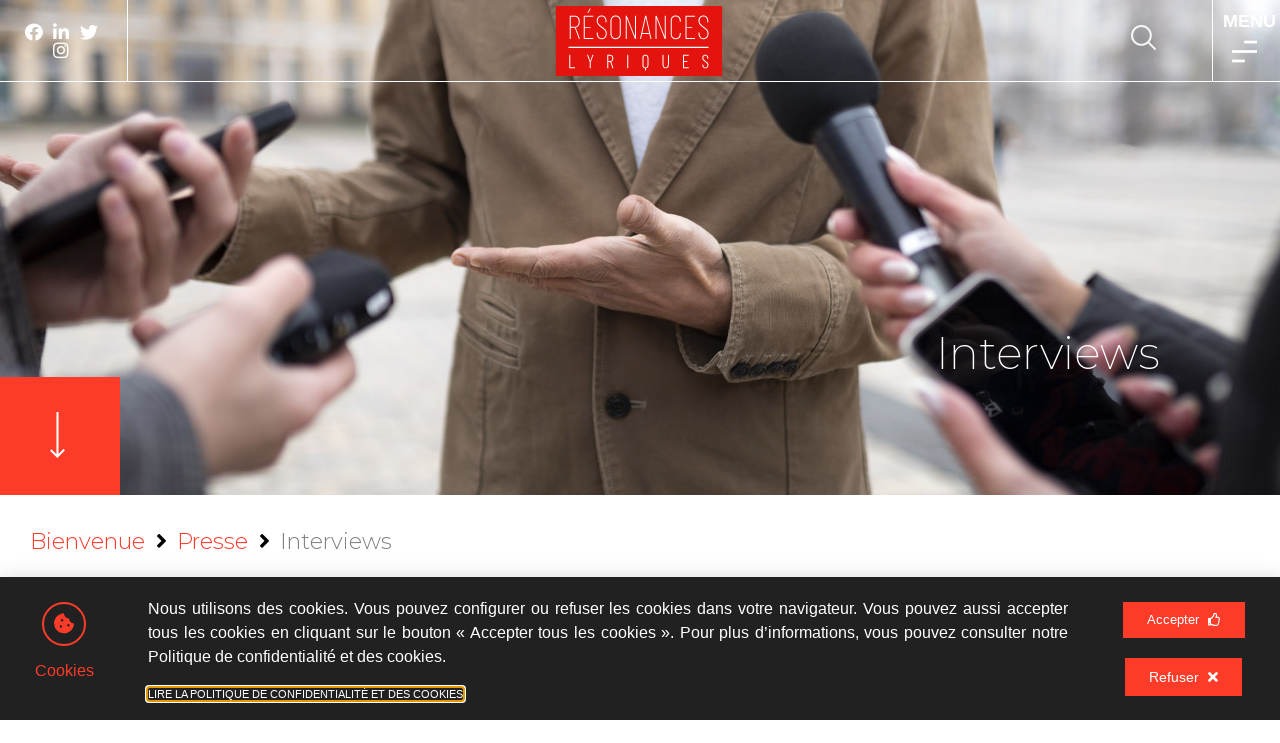

--- FILE ---
content_type: text/html; charset=UTF-8
request_url: https://resonances-lyriques.org/category/chroniques/interviews/?currentpage=3
body_size: 27649
content:
<!doctype html>
<html lang="fr-FR" prefix="og: https://ogp.me/ns#">
<head>
	<meta charset="UTF-8">
	<meta name="viewport" content="width=device-width, initial-scale=1">
	<link rel="profile" href="https://gmpg.org/xfn/11">
	
<!-- Optimisation des moteurs de recherche par Rank Math - https://rankmath.com/ -->
<title>Archives des Interviews - Résonances Lyriques</title>
<meta name="description" content="Interviews des artistes"/>
<meta name="robots" content="follow, index, max-snippet:-1, max-video-preview:-1, max-image-preview:large"/>
<link rel="canonical" href="https://resonances-lyriques.org/category/chroniques/interviews/" />
<link rel="next" href="https://resonances-lyriques.org/category/chroniques/interviews/page/2/" />
<meta property="og:locale" content="fr_FR" />
<meta property="og:type" content="article" />
<meta property="og:title" content="Archives des Interviews - Résonances Lyriques" />
<meta property="og:description" content="Interviews des artistes" />
<meta property="og:url" content="https://resonances-lyriques.org/category/chroniques/interviews/" />
<meta property="og:site_name" content="Résonances Lyriques" />
<meta property="article:publisher" content="https://www.facebook.com/R%C3%A9sonances-Lyriques-2126973907417759/" />
<meta name="twitter:card" content="summary_large_image" />
<meta name="twitter:title" content="Archives des Interviews - Résonances Lyriques" />
<meta name="twitter:description" content="Interviews des artistes" />
<meta name="twitter:label1" content="Articles" />
<meta name="twitter:data1" content="50" />
<script type="application/ld+json" class="rank-math-schema">{"@context":"https://schema.org","@graph":[{"@type":"MusicStore","@id":"https://resonances-lyriques.org/#organization","name":"R\u00e9sonances Lyriques","url":"https://resonances-lyriques.org","sameAs":["https://www.facebook.com/R%C3%A9sonances-Lyriques-2126973907417759/"],"logo":{"@type":"ImageObject","@id":"https://resonances-lyriques.org/#logo","url":"https://resonances-lyriques.org/wp-content/uploads/2021/09/Logo-Resonances-Lyriques-2.svg","contentUrl":"https://resonances-lyriques.org/wp-content/uploads/2021/09/Logo-Resonances-Lyriques-2.svg","caption":"R\u00e9sonances Lyriques","inLanguage":"fr-FR"},"image":{"@id":"https://resonances-lyriques.org/#logo"}},{"@type":"WebSite","@id":"https://resonances-lyriques.org/#website","url":"https://resonances-lyriques.org","name":"R\u00e9sonances Lyriques","publisher":{"@id":"https://resonances-lyriques.org/#organization"},"inLanguage":"fr-FR"},{"@type":"BreadcrumbList","@id":"https://resonances-lyriques.org/category/chroniques/interviews/#breadcrumb","itemListElement":[{"@type":"ListItem","position":"1","item":{"@id":"https://resonances-lyriques.org","name":"Accueil"}},{"@type":"ListItem","position":"2","item":{"@id":"https://resonances-lyriques.org/category/chroniques/interviews/","name":"Interviews"}}]},{"@type":"CollectionPage","@id":"https://resonances-lyriques.org/category/chroniques/interviews/#webpage","url":"https://resonances-lyriques.org/category/chroniques/interviews/","name":"Archives des Interviews - R\u00e9sonances Lyriques","isPartOf":{"@id":"https://resonances-lyriques.org/#website"},"inLanguage":"fr-FR","breadcrumb":{"@id":"https://resonances-lyriques.org/category/chroniques/interviews/#breadcrumb"}}]}</script>
<!-- /Extension Rank Math WordPress SEO -->

<link rel='dns-prefetch' href='//www.googletagmanager.com' />
<link href='https://fonts.gstatic.com' crossorigin rel='preconnect' />
<link rel="alternate" type="application/rss+xml" title="Résonances Lyriques &raquo; Flux" href="https://resonances-lyriques.org/feed/" />
<link rel="alternate" type="application/rss+xml" title="Résonances Lyriques &raquo; Flux des commentaires" href="https://resonances-lyriques.org/comments/feed/" />
<link rel="alternate" type="application/rss+xml" title="Résonances Lyriques &raquo; Flux de la catégorie Interviews" href="https://resonances-lyriques.org/category/chroniques/interviews/feed/" />
<style id='wp-img-auto-sizes-contain-inline-css'>
img:is([sizes=auto i],[sizes^="auto," i]){contain-intrinsic-size:3000px 1500px}
/*# sourceURL=wp-img-auto-sizes-contain-inline-css */
</style>
<style id='wp-emoji-styles-inline-css'>

	img.wp-smiley, img.emoji {
		display: inline !important;
		border: none !important;
		box-shadow: none !important;
		height: 1em !important;
		width: 1em !important;
		margin: 0 0.07em !important;
		vertical-align: -0.1em !important;
		background: none !important;
		padding: 0 !important;
	}
/*# sourceURL=wp-emoji-styles-inline-css */
</style>
<link rel='stylesheet' id='wp-block-library-css' href='https://resonances-lyriques.org/wp-includes/css/dist/block-library/style.min.css?ver=6.9' media='all' />
<style id='global-styles-inline-css'>
:root{--wp--preset--aspect-ratio--square: 1;--wp--preset--aspect-ratio--4-3: 4/3;--wp--preset--aspect-ratio--3-4: 3/4;--wp--preset--aspect-ratio--3-2: 3/2;--wp--preset--aspect-ratio--2-3: 2/3;--wp--preset--aspect-ratio--16-9: 16/9;--wp--preset--aspect-ratio--9-16: 9/16;--wp--preset--color--black: #000000;--wp--preset--color--cyan-bluish-gray: #abb8c3;--wp--preset--color--white: #ffffff;--wp--preset--color--pale-pink: #f78da7;--wp--preset--color--vivid-red: #cf2e2e;--wp--preset--color--luminous-vivid-orange: #ff6900;--wp--preset--color--luminous-vivid-amber: #fcb900;--wp--preset--color--light-green-cyan: #7bdcb5;--wp--preset--color--vivid-green-cyan: #00d084;--wp--preset--color--pale-cyan-blue: #8ed1fc;--wp--preset--color--vivid-cyan-blue: #0693e3;--wp--preset--color--vivid-purple: #9b51e0;--wp--preset--gradient--vivid-cyan-blue-to-vivid-purple: linear-gradient(135deg,rgb(6,147,227) 0%,rgb(155,81,224) 100%);--wp--preset--gradient--light-green-cyan-to-vivid-green-cyan: linear-gradient(135deg,rgb(122,220,180) 0%,rgb(0,208,130) 100%);--wp--preset--gradient--luminous-vivid-amber-to-luminous-vivid-orange: linear-gradient(135deg,rgb(252,185,0) 0%,rgb(255,105,0) 100%);--wp--preset--gradient--luminous-vivid-orange-to-vivid-red: linear-gradient(135deg,rgb(255,105,0) 0%,rgb(207,46,46) 100%);--wp--preset--gradient--very-light-gray-to-cyan-bluish-gray: linear-gradient(135deg,rgb(238,238,238) 0%,rgb(169,184,195) 100%);--wp--preset--gradient--cool-to-warm-spectrum: linear-gradient(135deg,rgb(74,234,220) 0%,rgb(151,120,209) 20%,rgb(207,42,186) 40%,rgb(238,44,130) 60%,rgb(251,105,98) 80%,rgb(254,248,76) 100%);--wp--preset--gradient--blush-light-purple: linear-gradient(135deg,rgb(255,206,236) 0%,rgb(152,150,240) 100%);--wp--preset--gradient--blush-bordeaux: linear-gradient(135deg,rgb(254,205,165) 0%,rgb(254,45,45) 50%,rgb(107,0,62) 100%);--wp--preset--gradient--luminous-dusk: linear-gradient(135deg,rgb(255,203,112) 0%,rgb(199,81,192) 50%,rgb(65,88,208) 100%);--wp--preset--gradient--pale-ocean: linear-gradient(135deg,rgb(255,245,203) 0%,rgb(182,227,212) 50%,rgb(51,167,181) 100%);--wp--preset--gradient--electric-grass: linear-gradient(135deg,rgb(202,248,128) 0%,rgb(113,206,126) 100%);--wp--preset--gradient--midnight: linear-gradient(135deg,rgb(2,3,129) 0%,rgb(40,116,252) 100%);--wp--preset--font-size--small: 13px;--wp--preset--font-size--medium: 20px;--wp--preset--font-size--large: 36px;--wp--preset--font-size--x-large: 42px;--wp--preset--spacing--20: 0.44rem;--wp--preset--spacing--30: 0.67rem;--wp--preset--spacing--40: 1rem;--wp--preset--spacing--50: 1.5rem;--wp--preset--spacing--60: 2.25rem;--wp--preset--spacing--70: 3.38rem;--wp--preset--spacing--80: 5.06rem;--wp--preset--shadow--natural: 6px 6px 9px rgba(0, 0, 0, 0.2);--wp--preset--shadow--deep: 12px 12px 50px rgba(0, 0, 0, 0.4);--wp--preset--shadow--sharp: 6px 6px 0px rgba(0, 0, 0, 0.2);--wp--preset--shadow--outlined: 6px 6px 0px -3px rgb(255, 255, 255), 6px 6px rgb(0, 0, 0);--wp--preset--shadow--crisp: 6px 6px 0px rgb(0, 0, 0);}:where(.is-layout-flex){gap: 0.5em;}:where(.is-layout-grid){gap: 0.5em;}body .is-layout-flex{display: flex;}.is-layout-flex{flex-wrap: wrap;align-items: center;}.is-layout-flex > :is(*, div){margin: 0;}body .is-layout-grid{display: grid;}.is-layout-grid > :is(*, div){margin: 0;}:where(.wp-block-columns.is-layout-flex){gap: 2em;}:where(.wp-block-columns.is-layout-grid){gap: 2em;}:where(.wp-block-post-template.is-layout-flex){gap: 1.25em;}:where(.wp-block-post-template.is-layout-grid){gap: 1.25em;}.has-black-color{color: var(--wp--preset--color--black) !important;}.has-cyan-bluish-gray-color{color: var(--wp--preset--color--cyan-bluish-gray) !important;}.has-white-color{color: var(--wp--preset--color--white) !important;}.has-pale-pink-color{color: var(--wp--preset--color--pale-pink) !important;}.has-vivid-red-color{color: var(--wp--preset--color--vivid-red) !important;}.has-luminous-vivid-orange-color{color: var(--wp--preset--color--luminous-vivid-orange) !important;}.has-luminous-vivid-amber-color{color: var(--wp--preset--color--luminous-vivid-amber) !important;}.has-light-green-cyan-color{color: var(--wp--preset--color--light-green-cyan) !important;}.has-vivid-green-cyan-color{color: var(--wp--preset--color--vivid-green-cyan) !important;}.has-pale-cyan-blue-color{color: var(--wp--preset--color--pale-cyan-blue) !important;}.has-vivid-cyan-blue-color{color: var(--wp--preset--color--vivid-cyan-blue) !important;}.has-vivid-purple-color{color: var(--wp--preset--color--vivid-purple) !important;}.has-black-background-color{background-color: var(--wp--preset--color--black) !important;}.has-cyan-bluish-gray-background-color{background-color: var(--wp--preset--color--cyan-bluish-gray) !important;}.has-white-background-color{background-color: var(--wp--preset--color--white) !important;}.has-pale-pink-background-color{background-color: var(--wp--preset--color--pale-pink) !important;}.has-vivid-red-background-color{background-color: var(--wp--preset--color--vivid-red) !important;}.has-luminous-vivid-orange-background-color{background-color: var(--wp--preset--color--luminous-vivid-orange) !important;}.has-luminous-vivid-amber-background-color{background-color: var(--wp--preset--color--luminous-vivid-amber) !important;}.has-light-green-cyan-background-color{background-color: var(--wp--preset--color--light-green-cyan) !important;}.has-vivid-green-cyan-background-color{background-color: var(--wp--preset--color--vivid-green-cyan) !important;}.has-pale-cyan-blue-background-color{background-color: var(--wp--preset--color--pale-cyan-blue) !important;}.has-vivid-cyan-blue-background-color{background-color: var(--wp--preset--color--vivid-cyan-blue) !important;}.has-vivid-purple-background-color{background-color: var(--wp--preset--color--vivid-purple) !important;}.has-black-border-color{border-color: var(--wp--preset--color--black) !important;}.has-cyan-bluish-gray-border-color{border-color: var(--wp--preset--color--cyan-bluish-gray) !important;}.has-white-border-color{border-color: var(--wp--preset--color--white) !important;}.has-pale-pink-border-color{border-color: var(--wp--preset--color--pale-pink) !important;}.has-vivid-red-border-color{border-color: var(--wp--preset--color--vivid-red) !important;}.has-luminous-vivid-orange-border-color{border-color: var(--wp--preset--color--luminous-vivid-orange) !important;}.has-luminous-vivid-amber-border-color{border-color: var(--wp--preset--color--luminous-vivid-amber) !important;}.has-light-green-cyan-border-color{border-color: var(--wp--preset--color--light-green-cyan) !important;}.has-vivid-green-cyan-border-color{border-color: var(--wp--preset--color--vivid-green-cyan) !important;}.has-pale-cyan-blue-border-color{border-color: var(--wp--preset--color--pale-cyan-blue) !important;}.has-vivid-cyan-blue-border-color{border-color: var(--wp--preset--color--vivid-cyan-blue) !important;}.has-vivid-purple-border-color{border-color: var(--wp--preset--color--vivid-purple) !important;}.has-vivid-cyan-blue-to-vivid-purple-gradient-background{background: var(--wp--preset--gradient--vivid-cyan-blue-to-vivid-purple) !important;}.has-light-green-cyan-to-vivid-green-cyan-gradient-background{background: var(--wp--preset--gradient--light-green-cyan-to-vivid-green-cyan) !important;}.has-luminous-vivid-amber-to-luminous-vivid-orange-gradient-background{background: var(--wp--preset--gradient--luminous-vivid-amber-to-luminous-vivid-orange) !important;}.has-luminous-vivid-orange-to-vivid-red-gradient-background{background: var(--wp--preset--gradient--luminous-vivid-orange-to-vivid-red) !important;}.has-very-light-gray-to-cyan-bluish-gray-gradient-background{background: var(--wp--preset--gradient--very-light-gray-to-cyan-bluish-gray) !important;}.has-cool-to-warm-spectrum-gradient-background{background: var(--wp--preset--gradient--cool-to-warm-spectrum) !important;}.has-blush-light-purple-gradient-background{background: var(--wp--preset--gradient--blush-light-purple) !important;}.has-blush-bordeaux-gradient-background{background: var(--wp--preset--gradient--blush-bordeaux) !important;}.has-luminous-dusk-gradient-background{background: var(--wp--preset--gradient--luminous-dusk) !important;}.has-pale-ocean-gradient-background{background: var(--wp--preset--gradient--pale-ocean) !important;}.has-electric-grass-gradient-background{background: var(--wp--preset--gradient--electric-grass) !important;}.has-midnight-gradient-background{background: var(--wp--preset--gradient--midnight) !important;}.has-small-font-size{font-size: var(--wp--preset--font-size--small) !important;}.has-medium-font-size{font-size: var(--wp--preset--font-size--medium) !important;}.has-large-font-size{font-size: var(--wp--preset--font-size--large) !important;}.has-x-large-font-size{font-size: var(--wp--preset--font-size--x-large) !important;}
/*# sourceURL=global-styles-inline-css */
</style>

<style id='classic-theme-styles-inline-css'>
/*! This file is auto-generated */
.wp-block-button__link{color:#fff;background-color:#32373c;border-radius:9999px;box-shadow:none;text-decoration:none;padding:calc(.667em + 2px) calc(1.333em + 2px);font-size:1.125em}.wp-block-file__button{background:#32373c;color:#fff;text-decoration:none}
/*# sourceURL=/wp-includes/css/classic-themes.min.css */
</style>
<link rel='stylesheet' id='jet-engine-frontend-css' href='https://resonances-lyriques.org/wp-content/plugins/jet-engine/assets/css/frontend.css?ver=3.4.0' media='all' />
<link rel='stylesheet' id='hello-elementor-css' href='https://resonances-lyriques.org/wp-content/themes/hello-elementor/style.min.css?ver=2.8.1' media='all' />
<link rel='stylesheet' id='hello-elementor-theme-style-css' href='https://resonances-lyriques.org/wp-content/themes/hello-elementor/theme.min.css?ver=2.8.1' media='all' />
<link rel='stylesheet' id='jet-blocks-css' href='https://resonances-lyriques.org/wp-content/uploads/elementor/css/custom-jet-blocks.css?ver=1.3.10' media='all' />
<link rel='stylesheet' id='jet-elements-css' href='https://resonances-lyriques.org/wp-content/plugins/jet-elements/assets/css/jet-elements.css?ver=2.6.16' media='all' />
<link rel='stylesheet' id='jet-elements-skin-css' href='https://resonances-lyriques.org/wp-content/plugins/jet-elements/assets/css/jet-elements-skin.css?ver=2.6.16' media='all' />
<link rel='stylesheet' id='elementor-icons-css' href='https://resonances-lyriques.org/wp-content/plugins/elementor/assets/lib/eicons/css/elementor-icons.min.css?ver=5.29.0' media='all' />
<link rel='stylesheet' id='elementor-frontend-css' href='https://resonances-lyriques.org/wp-content/uploads/elementor/css/custom-frontend-lite.min.css?ver=1709812914' media='all' />
<style id='elementor-frontend-inline-css'>
.elementor-1106 .elementor-element.elementor-element-3a0fa90:not(.elementor-motion-effects-element-type-background), .elementor-1106 .elementor-element.elementor-element-3a0fa90 > .elementor-motion-effects-container > .elementor-motion-effects-layer{background-image:url("https://resonances-lyriques.org/wp-content/uploads/2023/07/resonances-lyriques-interview.jpg");}
/*# sourceURL=elementor-frontend-inline-css */
</style>
<link rel='stylesheet' id='swiper-css' href='https://resonances-lyriques.org/wp-content/plugins/elementor/assets/lib/swiper/v8/css/swiper.min.css?ver=8.4.5' media='all' />
<link rel='stylesheet' id='elementor-post-1090-css' href='https://resonances-lyriques.org/wp-content/uploads/elementor/css/post-1090.css?ver=1709812913' media='all' />
<link rel='stylesheet' id='elementor-pro-css' href='https://resonances-lyriques.org/wp-content/uploads/elementor/css/custom-pro-frontend-lite.min.css?ver=1709812914' media='all' />
<link rel='stylesheet' id='jet-blog-css' href='https://resonances-lyriques.org/wp-content/plugins/jet-blog/assets/css/jet-blog.css?ver=2.3.6' media='all' />
<link rel='stylesheet' id='font-awesome-5-all-css' href='https://resonances-lyriques.org/wp-content/plugins/elementor/assets/lib/font-awesome/css/all.min.css?ver=3.19.4' media='all' />
<link rel='stylesheet' id='font-awesome-4-shim-css' href='https://resonances-lyriques.org/wp-content/plugins/elementor/assets/lib/font-awesome/css/v4-shims.min.css?ver=3.19.4' media='all' />
<link rel='stylesheet' id='elementor-post-1097-css' href='https://resonances-lyriques.org/wp-content/uploads/elementor/css/post-1097.css?ver=1709812913' media='all' />
<link rel='stylesheet' id='elementor-post-1092-css' href='https://resonances-lyriques.org/wp-content/uploads/elementor/css/post-1092.css?ver=1709812913' media='all' />
<link rel='stylesheet' id='elementor-post-1106-css' href='https://resonances-lyriques.org/wp-content/uploads/elementor/css/post-1106.css?ver=1710404817' media='all' />
<link rel='stylesheet' id='elementor-post-1549-css' href='https://resonances-lyriques.org/wp-content/uploads/elementor/css/post-1549.css?ver=1709812924' media='all' />
<link rel='stylesheet' id='elementor-post-3725-css' href='https://resonances-lyriques.org/wp-content/uploads/elementor/css/post-3725.css?ver=1709812914' media='all' />
<link rel='stylesheet' id='elementor-post-74-css' href='https://resonances-lyriques.org/wp-content/uploads/elementor/css/post-74.css?ver=1709812914' media='all' />
<link rel='stylesheet' id='jquery-chosen-css' href='https://resonances-lyriques.org/wp-content/plugins/jet-search/assets/lib/chosen/chosen.min.css?ver=1.8.7' media='all' />
<link rel='stylesheet' id='jet-search-css' href='https://resonances-lyriques.org/wp-content/plugins/jet-search/assets/css/jet-search.css?ver=3.3.0' media='all' />
<link rel='stylesheet' id='google-fonts-1-css' href='https://fonts.googleapis.com/css?family=Montserrat%3A100%2C100italic%2C200%2C200italic%2C300%2C300italic%2C400%2C400italic%2C500%2C500italic%2C600%2C600italic%2C700%2C700italic%2C800%2C800italic%2C900%2C900italic&#038;display=auto&#038;ver=6.9' media='all' />
<link rel='stylesheet' id='elementor-icons-shared-0-css' href='https://resonances-lyriques.org/wp-content/plugins/elementor/assets/lib/font-awesome/css/fontawesome.min.css?ver=5.15.3' media='all' />
<link rel='stylesheet' id='elementor-icons-fa-brands-css' href='https://resonances-lyriques.org/wp-content/plugins/elementor/assets/lib/font-awesome/css/brands.min.css?ver=5.15.3' media='all' />
<link rel='stylesheet' id='elementor-icons-fa-regular-css' href='https://resonances-lyriques.org/wp-content/plugins/elementor/assets/lib/font-awesome/css/regular.min.css?ver=5.15.3' media='all' />
<link rel='stylesheet' id='elementor-icons-fa-solid-css' href='https://resonances-lyriques.org/wp-content/plugins/elementor/assets/lib/font-awesome/css/solid.min.css?ver=5.15.3' media='all' />
<link rel="preconnect" href="https://fonts.gstatic.com/" crossorigin><script id="wp-statistics-tracker-js-extra">
var WP_Statistics_Tracker_Object = {"hitRequestUrl":"https://resonances-lyriques.org/wp-json/wp-statistics/v2/hit?wp_statistics_hit_rest=yes&track_all=0&current_page_type=category&current_page_id=28&search_query&page_uri=L2NhdGVnb3J5L2Nocm9uaXF1ZXMvaW50ZXJ2aWV3cy8/Y3VycmVudHBhZ2U9Mw=","keepOnlineRequestUrl":"https://resonances-lyriques.org/wp-json/wp-statistics/v2/online?wp_statistics_hit_rest=yes&track_all=0&current_page_type=category&current_page_id=28&search_query&page_uri=L2NhdGVnb3J5L2Nocm9uaXF1ZXMvaW50ZXJ2aWV3cy8/Y3VycmVudHBhZ2U9Mw=","option":{"dntEnabled":"1","cacheCompatibility":"1"}};
//# sourceURL=wp-statistics-tracker-js-extra
</script>
<script src="https://resonances-lyriques.org/wp-content/plugins/wp-statistics/assets/js/tracker.js?ver=6.9" id="wp-statistics-tracker-js"></script>
<script src="https://resonances-lyriques.org/wp-content/plugins/elementor/assets/lib/font-awesome/js/v4-shims.min.js?ver=3.19.4" id="font-awesome-4-shim-js"></script>

<!-- Extrait Google Analytics ajouté par Site Kit -->
<script src="https://www.googletagmanager.com/gtag/js?id=GT-PJS7XVV" id="google_gtagjs-js" async></script>
<script id="google_gtagjs-js-after">
window.dataLayer = window.dataLayer || [];function gtag(){dataLayer.push(arguments);}
gtag('set', 'linker', {"domains":["resonances-lyriques.org"]} );
gtag("js", new Date());
gtag("set", "developer_id.dZTNiMT", true);
gtag("config", "GT-PJS7XVV");
//# sourceURL=google_gtagjs-js-after
</script>

<!-- Arrêter l&#039;extrait Google Analytics ajouté par Site Kit -->
<link rel="https://api.w.org/" href="https://resonances-lyriques.org/wp-json/" /><link rel="alternate" title="JSON" type="application/json" href="https://resonances-lyriques.org/wp-json/wp/v2/categories/28" /><link rel="EditURI" type="application/rsd+xml" title="RSD" href="https://resonances-lyriques.org/xmlrpc.php?rsd" />
<meta name="generator" content="WordPress 6.9" />
<meta name="generator" content="Site Kit by Google 1.116.0" /><!-- Analytics by WP Statistics v14.3.4 - https://wp-statistics.com/ -->
<meta name="generator" content="Elementor 3.19.4; features: e_optimized_assets_loading, e_optimized_css_loading, additional_custom_breakpoints, block_editor_assets_optimize, e_image_loading_optimization; settings: css_print_method-external, google_font-enabled, font_display-auto">
<script type="text/javascript" async="" src="https://www.google-analytics.com/analytics.js"></script>
<script type="text/javascript" async="" src="https://www.googletagmanager.com/gtag/js?id=G-DDFKD4GRV0&amp;l=dataLayer&amp;cx=c"></script>
<!-- Global site tag (gtag.js) - Google Analytics -->
<script async src="https://www.googletagmanager.com/gtag/js?id=UA-103556918-10"></script>
<script>
  window.dataLayer = window.dataLayer || [];
  function gtag(){dataLayer.push(arguments);}
  gtag('js', new Date());

  gtag('config', 'UA-103556918-10');
</script>

<style>
.jet-ajax-search__item-title {
  display: none;
}
.jet-ajax-search__field {
outline: none !important;
}
	</style>
<link rel="icon" href="https://resonances-lyriques.org/wp-content/uploads/2021/09/favico-Resonances-Lyriques-360x360.webp" sizes="32x32" />
<link rel="icon" href="https://resonances-lyriques.org/wp-content/uploads/2021/09/favico-Resonances-Lyriques-360x360.webp" sizes="192x192" />
<link rel="apple-touch-icon" href="https://resonances-lyriques.org/wp-content/uploads/2021/09/favico-Resonances-Lyriques-360x360.webp" />
<meta name="msapplication-TileImage" content="https://resonances-lyriques.org/wp-content/uploads/2021/09/favico-Resonances-Lyriques-360x360.webp" />
		<style id="wp-custom-css">
			/*project-huddle-toolbar*/
.project-huddle-toolbar {
  left: 20px !important;
}
/*FLEX*/
.lignes .elementor-container {
flex-wrap: wrap;
justify-content: center;
}

/*col*/
.colonnes {
width: 100%!important;
justify-content: center;
}

.colonnes_30 {
width: 30%!important;
}
.colonnes_70 {
width: 70%!important;
}


@media (min-width: 768px) {
	.colonnes_50 {
	width: 50%!important;
	}
}

@media (max-width: 768px) {
	.colonnes_50 {
	width: 90%!important;
	}
	.colonnes_30 {
	width: 100%!important;
	}.colonnes_70 {
	width: 100%!important;
	}
}
/*Fin FLEX*/

.recaptcha_v3-inline {
	height: 1px;
	width: 1px;
	z-index: 0;
	display: none;
}


/*#wp-admin-bar-edit, */
#wp-admin-bar-customize {
    display: none;
}


/*FOLDER pub pro*/
/* .form-options.form-options2 {
    display: none!important;
}
.folders-action-menu {
    display: none!important;
} */
/*FIN FOLDER pub pro*/

/*Bouton media via Live Editor*/
#menu-item-browse {
  background-color: gray;
}
/*FIN Bouton media via Live Editor*/
		</style>
		<link rel='stylesheet' id='elementor-post-1113-css' href='https://resonances-lyriques.org/wp-content/uploads/elementor/css/post-1113.css?ver=1709812914' media='all' />
<link rel='stylesheet' id='elementor-post-70-css' href='https://resonances-lyriques.org/wp-content/uploads/elementor/css/post-70.css?ver=1709812914' media='all' />
<link rel='stylesheet' id='e-animations-css' href='https://resonances-lyriques.org/wp-content/plugins/elementor/assets/lib/animations/animations.min.css?ver=3.19.4' media='all' />
<link rel='stylesheet' id='google-fonts-2-css' href='https://fonts.googleapis.com/css?family=Roboto+Condensed%3A100%2C100italic%2C200%2C200italic%2C300%2C300italic%2C400%2C400italic%2C500%2C500italic%2C600%2C600italic%2C700%2C700italic%2C800%2C800italic%2C900%2C900italic&#038;display=auto&#038;ver=6.9' media='all' />
<link rel='stylesheet' id='font-awesome-css' href='https://resonances-lyriques.org/wp-content/plugins/elementor/assets/lib/font-awesome/css/font-awesome.min.css?ver=4.7.0' media='all' />
<link rel='stylesheet' id='jet-smart-filters-css' href='https://resonances-lyriques.org/wp-content/plugins/jet-smart-filters/assets/css/public.css?ver=3.4.0' media='all' />
<style id='jet-smart-filters-inline-css'>

				.jet-filter {
					--tabindex-color: #0085f2;
					--tabindex-shadow-color: rgba(0,133,242,0.4);
				}
			
/*# sourceURL=jet-smart-filters-inline-css */
</style>
</head>
<body class="archive category category-interviews category-28 wp-custom-logo wp-theme-hello-elementor elementor-default elementor-template-full-width elementor-kit-1090 elementor-page-1106">


<a class="skip-link screen-reader-text" href="#content">Aller au contenu</a>

		<header data-elementor-type="header" data-elementor-id="1097" class="elementor elementor-1097 elementor-location-header" data-elementor-post-type="elementor_library">
					<section class="elementor-section elementor-top-section elementor-element elementor-element-74eb967b elementor-section-full_width elementor-section-height-min-height elementor-section-items-stretch elementor-section-height-default" data-id="74eb967b" data-element_type="section" data-settings="{&quot;sticky&quot;:&quot;top&quot;,&quot;background_motion_fx_opacity_effect&quot;:&quot;yes&quot;,&quot;background_motion_fx_opacity_range&quot;:{&quot;unit&quot;:&quot;%&quot;,&quot;size&quot;:&quot;&quot;,&quot;sizes&quot;:{&quot;start&quot;:&quot;0&quot;,&quot;end&quot;:&quot;3&quot;}},&quot;background_motion_fx_range&quot;:&quot;page&quot;,&quot;background_motion_fx_devices&quot;:[&quot;desktop&quot;,&quot;laptop&quot;,&quot;tablet&quot;],&quot;background_motion_fx_motion_fx_scrolling&quot;:&quot;yes&quot;,&quot;background_background&quot;:&quot;classic&quot;,&quot;background_motion_fx_opacity_direction&quot;:&quot;out-in&quot;,&quot;background_motion_fx_opacity_level&quot;:{&quot;unit&quot;:&quot;px&quot;,&quot;size&quot;:10,&quot;sizes&quot;:[]},&quot;sticky_on&quot;:[&quot;desktop&quot;,&quot;laptop&quot;,&quot;tablet&quot;,&quot;mobile&quot;],&quot;sticky_offset&quot;:0,&quot;sticky_effects_offset&quot;:0}">
						<div class="elementor-container elementor-column-gap-default">
					<div class="elementor-column elementor-col-33 elementor-top-column elementor-element elementor-element-53bc1339" data-id="53bc1339" data-element_type="column">
			<div class="elementor-widget-wrap elementor-element-populated">
						<div class="elementor-element elementor-element-e5770ba elementor-icon-list--layout-inline elementor-align-center elementor-list-item-link-full_width elementor-widget elementor-widget-icon-list" data-id="e5770ba" data-element_type="widget" data-widget_type="icon-list.default">
				<div class="elementor-widget-container">
			<link rel="stylesheet" href="https://resonances-lyriques.org/wp-content/uploads/elementor/css/custom-widget-icon-list.min.css?ver=1709812915">		<ul class="elementor-icon-list-items elementor-inline-items">
							<li class="elementor-icon-list-item elementor-inline-item">
											<a href="https://www.facebook.com/R%C3%A9sonances-Lyriques-2126973907417759/" target="_blank">

												<span class="elementor-icon-list-icon">
							<i aria-hidden="true" class="fab fa-facebook-f"></i>						</span>
										<span class="elementor-icon-list-text"></span>
											</a>
									</li>
								<li class="elementor-icon-list-item elementor-inline-item">
											<a href="https://www.linkedin.com/company/100473547" target="_blank">

												<span class="elementor-icon-list-icon">
							<i aria-hidden="true" class="fab fa-linkedin-in"></i>						</span>
										<span class="elementor-icon-list-text"></span>
											</a>
									</li>
								<li class="elementor-icon-list-item elementor-inline-item">
											<a href="https://twitter.com/RLyriques" target="_blank">

												<span class="elementor-icon-list-icon">
							<i aria-hidden="true" class="fab fa-twitter"></i>						</span>
										<span class="elementor-icon-list-text"></span>
											</a>
									</li>
								<li class="elementor-icon-list-item elementor-inline-item">
											<a href="https://www.instagram.com/resonances_lyriques/" target="_blank">

												<span class="elementor-icon-list-icon">
							<i aria-hidden="true" class="fab fa-instagram"></i>						</span>
										<span class="elementor-icon-list-text"></span>
											</a>
									</li>
						</ul>
				</div>
				</div>
					</div>
		</div>
				<div class="elementor-column elementor-col-33 elementor-top-column elementor-element elementor-element-393f11fc" data-id="393f11fc" data-element_type="column">
			<div class="elementor-widget-wrap elementor-element-populated">
						<div class="elementor-element elementor-element-55eb6e5 elementor-widget elementor-widget-image" data-id="55eb6e5" data-element_type="widget" data-widget_type="image.default">
				<div class="elementor-widget-container">
			<style>/*! elementor - v3.19.0 - 28-02-2024 */
.elementor-widget-image{text-align:center}.elementor-widget-image a{display:inline-block}.elementor-widget-image a img[src$=".svg"]{width:48px}.elementor-widget-image img{vertical-align:middle;display:inline-block}</style>											<a href="https://resonances-lyriques.org">
							<img width="202" height="85" src="https://resonances-lyriques.org/wp-content/uploads/2021/09/Logo-Resonances-Lyriques-3.svg" class="attachment-full size-full wp-image-40" alt="Logo-Resonances-Lyriques" />								</a>
													</div>
				</div>
					</div>
		</div>
				<div class="elementor-column elementor-col-33 elementor-top-column elementor-element elementor-element-1bee63c5" data-id="1bee63c5" data-element_type="column">
			<div class="elementor-widget-wrap elementor-element-populated">
						<div class="elementor-element elementor-element-9ab5f1d elementor-widget__width-auto elementor-absolute elementor-view-default elementor-widget elementor-widget-icon" data-id="9ab5f1d" data-element_type="widget" data-settings="{&quot;_position&quot;:&quot;absolute&quot;}" data-widget_type="icon.default">
				<div class="elementor-widget-container">
					<div class="elementor-icon-wrapper">
			<a class="elementor-icon" href="#elementor-action%3Aaction%3Dpopup%3Aopen%26settings%3DeyJpZCI6IjM3MjUiLCJ0b2dnbGUiOmZhbHNlfQ%3D%3D">
			<svg xmlns="http://www.w3.org/2000/svg" width="16" height="16" viewBox="0 0 16 16" fill="none"><path d="M15.8045 14.862L11.8252 10.8826C12.9096 9.55637 13.4428 7.86404 13.3144 6.15568C13.1861 4.44733 12.406 2.85366 11.1356 1.70432C9.86516 0.554984 8.20158 -0.0620951 6.48895 -0.0192739C4.77632 0.0235473 3.14566 0.722992 1.93426 1.93439C0.72287 3.14578 0.0234252 4.77644 -0.019396 6.48907C-0.0622172 8.2017 0.554862 9.86528 1.7042 11.1357C2.85354 12.4061 4.44721 13.1862 6.15556 13.3145C7.86391 13.4429 9.55625 12.9097 10.8825 11.8253L14.8619 15.8046C14.9876 15.9261 15.156 15.9933 15.3308 15.9918C15.5056 15.9902 15.6728 15.9201 15.7964 15.7965C15.92 15.6729 15.9901 15.5057 15.9916 15.3309C15.9932 15.1561 15.926 14.9877 15.8045 14.862ZM6.66652 12C5.61169 12 4.58054 11.6872 3.70348 11.1011C2.82642 10.5151 2.14283 9.68216 1.73916 8.70762C1.3355 7.73308 1.22988 6.66073 1.43567 5.62616C1.64145 4.5916 2.1494 3.64129 2.89528 2.89541C3.64116 2.14953 4.59147 1.64158 5.62604 1.43579C6.6606 1.23 7.73296 1.33562 8.7075 1.73929C9.68204 2.14295 10.515 2.82654 11.101 3.7036C11.6871 4.58066 11.9999 5.61181 11.9999 6.66664C11.9983 8.08064 11.4359 9.43627 10.436 10.4361C9.43615 11.436 8.08052 11.9984 6.66652 12Z" fill="#F6F6F6"></path></svg>			</a>
		</div>
				</div>
				</div>
				<div class="elementor-element elementor-element-adf7d98 elementor-widget elementor-widget-heading" data-id="adf7d98" data-element_type="widget" data-widget_type="heading.default">
				<div class="elementor-widget-container">
			<style>/*! elementor - v3.19.0 - 28-02-2024 */
.elementor-heading-title{padding:0;margin:0;line-height:1}.elementor-widget-heading .elementor-heading-title[class*=elementor-size-]>a{color:inherit;font-size:inherit;line-height:inherit}.elementor-widget-heading .elementor-heading-title.elementor-size-small{font-size:15px}.elementor-widget-heading .elementor-heading-title.elementor-size-medium{font-size:19px}.elementor-widget-heading .elementor-heading-title.elementor-size-large{font-size:29px}.elementor-widget-heading .elementor-heading-title.elementor-size-xl{font-size:39px}.elementor-widget-heading .elementor-heading-title.elementor-size-xxl{font-size:59px}</style><span class="elementor-heading-title elementor-size-default">Menu</span>		</div>
				</div>
				<div class="elementor-element elementor-element-69ac67d6 elementor-view-default elementor-widget elementor-widget-icon" data-id="69ac67d6" data-element_type="widget" data-widget_type="icon.default">
				<div class="elementor-widget-container">
					<div class="elementor-icon-wrapper">
			<a class="elementor-icon" href="#elementor-action%3Aaction%3Dpopup%3Aopen%26settings%3DeyJpZCI6MTExMywidG9nZ2xlIjpmYWxzZX0%3D">
			<svg xmlns="http://www.w3.org/2000/svg" id="bc5f908b-9d2e-45a7-bcf8-72595ed0bf5d" data-name="Layer 1" width="37" height="32" viewBox="0 0 37 32"><title>Menu-Photo</title><rect y="28" width="19" height="4"></rect><rect x="18" width="19" height="4"></rect><rect y="14" width="37" height="4"></rect></svg>			</a>
		</div>
				</div>
				</div>
					</div>
		</div>
					</div>
		</section>
				</header>
				<div data-elementor-type="archive" data-elementor-id="1106" class="elementor elementor-1106 elementor-location-archive" data-elementor-post-type="elementor_library">
					<section class="elementor-section elementor-top-section elementor-element elementor-element-3a0fa90 elementor-section-full_width elementor-section-height-min-height elementor-section-items-stretch elementor-section-height-default" data-id="3a0fa90" data-element_type="section" data-settings="{&quot;background_background&quot;:&quot;classic&quot;}">
						<div class="elementor-container elementor-column-gap-default">
					<div class="elementor-column elementor-col-100 elementor-top-column elementor-element elementor-element-8b26e6f" data-id="8b26e6f" data-element_type="column" data-settings="{&quot;background_background&quot;:&quot;classic&quot;}">
			<div class="elementor-widget-wrap elementor-element-populated">
						<div class="elementor-element elementor-element-db05bed elementor-widget elementor-widget-heading" data-id="db05bed" data-element_type="widget" data-widget_type="heading.default">
				<div class="elementor-widget-container">
			<h1 class="elementor-heading-title elementor-size-default">Interviews</h1>		</div>
				</div>
				<div class="elementor-element elementor-element-18f6e89 elementor-widget__width-auto elementor-absolute elementor-widget elementor-widget-button" data-id="18f6e89" data-element_type="widget" data-settings="{&quot;_position&quot;:&quot;absolute&quot;}" data-widget_type="button.default">
				<div class="elementor-widget-container">
					<div class="elementor-button-wrapper">
			<a class="elementor-button elementor-button-link elementor-size-sm" href="#liste">
						<span class="elementor-button-content-wrapper">
						<span class="elementor-button-icon elementor-align-icon-left">
				<svg xmlns="http://www.w3.org/2000/svg" id="ec6ca7c9-bfc0-4ab1-87c3-ea5e815431b5" data-name="Layer 1" width="14.4853" height="44.2426" viewBox="0 0 14.4853 44.2426"><title>Arrow-home</title><polygon points="13.071 35.454 8.242 40.283 8.243 0 6.243 0 6.242 40.585 1.414 35.757 0 37.172 7.071 44.243 7.394 43.919 7.414 43.94 14.485 36.868 13.071 35.454" style="fill-rule:evenodd"></polygon></svg>			</span>
						<span class="elementor-button-text"></span>
		</span>
					</a>
		</div>
				</div>
				</div>
					</div>
		</div>
					</div>
		</section>
				<section class="elementor-section elementor-top-section elementor-element elementor-element-787c658b elementor-section-boxed elementor-section-height-default elementor-section-height-default" data-id="787c658b" data-element_type="section" id="uppage" data-settings="{&quot;background_background&quot;:&quot;classic&quot;}">
						<div class="elementor-container elementor-column-gap-wider">
					<div class="elementor-column elementor-col-100 elementor-top-column elementor-element elementor-element-3ac91a10" data-id="3ac91a10" data-element_type="column">
			<div class="elementor-widget-wrap elementor-element-populated">
						<div class="elementor-element elementor-element-a9c3db8 elementor-widget elementor-widget-jet-breadcrumbs" data-id="a9c3db8" data-element_type="widget" data-widget_type="jet-breadcrumbs.default">
				<div class="elementor-widget-container">
			<div class="elementor-jet-breadcrumbs jet-blocks">
		<div class="jet-breadcrumbs">
		<div class="jet-breadcrumbs__content">
		<div class="jet-breadcrumbs__wrap"><div class="jet-breadcrumbs__item"><a href="https://resonances-lyriques.org/" class="jet-breadcrumbs__item-link is-home" rel="home" title="Bienvenue">Bienvenue</a></div>
			 <div class="jet-breadcrumbs__item"><div class="jet-breadcrumbs__item-sep"><span class="jet-blocks-icon"><i aria-hidden="true" class="fas fa-angle-right"></i></span></div></div> <div class="jet-breadcrumbs__item"><a href="https://resonances-lyriques.org/category/chroniques/" class="jet-breadcrumbs__item-link" rel="tag" title="Presse">Presse</a></div>
			 <div class="jet-breadcrumbs__item"><div class="jet-breadcrumbs__item-sep"><span class="jet-blocks-icon"><i aria-hidden="true" class="fas fa-angle-right"></i></span></div></div> <div class="jet-breadcrumbs__item"><span class="jet-breadcrumbs__item-target">Interviews</span></div>
		</div>
		</div>
		</div></div>		</div>
				</div>
				<div class="elementor-element elementor-element-18a49dc elementor-widget-divider--view-line_text jedv-enabled--yes elementor-widget-divider--element-align-center elementor-widget elementor-widget-divider" data-id="18a49dc" data-element_type="widget" id="liste" data-widget_type="divider.default">
				<div class="elementor-widget-container">
			<style>/*! elementor - v3.19.0 - 28-02-2024 */
.elementor-widget-divider{--divider-border-style:none;--divider-border-width:1px;--divider-color:#0c0d0e;--divider-icon-size:20px;--divider-element-spacing:10px;--divider-pattern-height:24px;--divider-pattern-size:20px;--divider-pattern-url:none;--divider-pattern-repeat:repeat-x}.elementor-widget-divider .elementor-divider{display:flex}.elementor-widget-divider .elementor-divider__text{font-size:15px;line-height:1;max-width:95%}.elementor-widget-divider .elementor-divider__element{margin:0 var(--divider-element-spacing);flex-shrink:0}.elementor-widget-divider .elementor-icon{font-size:var(--divider-icon-size)}.elementor-widget-divider .elementor-divider-separator{display:flex;margin:0;direction:ltr}.elementor-widget-divider--view-line_icon .elementor-divider-separator,.elementor-widget-divider--view-line_text .elementor-divider-separator{align-items:center}.elementor-widget-divider--view-line_icon .elementor-divider-separator:after,.elementor-widget-divider--view-line_icon .elementor-divider-separator:before,.elementor-widget-divider--view-line_text .elementor-divider-separator:after,.elementor-widget-divider--view-line_text .elementor-divider-separator:before{display:block;content:"";border-block-end:0;flex-grow:1;border-block-start:var(--divider-border-width) var(--divider-border-style) var(--divider-color)}.elementor-widget-divider--element-align-left .elementor-divider .elementor-divider-separator>.elementor-divider__svg:first-of-type{flex-grow:0;flex-shrink:100}.elementor-widget-divider--element-align-left .elementor-divider-separator:before{content:none}.elementor-widget-divider--element-align-left .elementor-divider__element{margin-left:0}.elementor-widget-divider--element-align-right .elementor-divider .elementor-divider-separator>.elementor-divider__svg:last-of-type{flex-grow:0;flex-shrink:100}.elementor-widget-divider--element-align-right .elementor-divider-separator:after{content:none}.elementor-widget-divider--element-align-right .elementor-divider__element{margin-right:0}.elementor-widget-divider--element-align-start .elementor-divider .elementor-divider-separator>.elementor-divider__svg:first-of-type{flex-grow:0;flex-shrink:100}.elementor-widget-divider--element-align-start .elementor-divider-separator:before{content:none}.elementor-widget-divider--element-align-start .elementor-divider__element{margin-inline-start:0}.elementor-widget-divider--element-align-end .elementor-divider .elementor-divider-separator>.elementor-divider__svg:last-of-type{flex-grow:0;flex-shrink:100}.elementor-widget-divider--element-align-end .elementor-divider-separator:after{content:none}.elementor-widget-divider--element-align-end .elementor-divider__element{margin-inline-end:0}.elementor-widget-divider:not(.elementor-widget-divider--view-line_text):not(.elementor-widget-divider--view-line_icon) .elementor-divider-separator{border-block-start:var(--divider-border-width) var(--divider-border-style) var(--divider-color)}.elementor-widget-divider--separator-type-pattern{--divider-border-style:none}.elementor-widget-divider--separator-type-pattern.elementor-widget-divider--view-line .elementor-divider-separator,.elementor-widget-divider--separator-type-pattern:not(.elementor-widget-divider--view-line) .elementor-divider-separator:after,.elementor-widget-divider--separator-type-pattern:not(.elementor-widget-divider--view-line) .elementor-divider-separator:before,.elementor-widget-divider--separator-type-pattern:not([class*=elementor-widget-divider--view]) .elementor-divider-separator{width:100%;min-height:var(--divider-pattern-height);-webkit-mask-size:var(--divider-pattern-size) 100%;mask-size:var(--divider-pattern-size) 100%;-webkit-mask-repeat:var(--divider-pattern-repeat);mask-repeat:var(--divider-pattern-repeat);background-color:var(--divider-color);-webkit-mask-image:var(--divider-pattern-url);mask-image:var(--divider-pattern-url)}.elementor-widget-divider--no-spacing{--divider-pattern-size:auto}.elementor-widget-divider--bg-round{--divider-pattern-repeat:round}.rtl .elementor-widget-divider .elementor-divider__text{direction:rtl}.e-con-inner>.elementor-widget-divider,.e-con>.elementor-widget-divider{width:var(--container-widget-width,100%);--flex-grow:var(--container-widget-flex-grow)}</style>		<div class="elementor-divider">
			<span class="elementor-divider-separator">
							<div class="elementor-divider__text elementor-divider__element">
				Interviews				</div>
						</span>
		</div>
				</div>
				</div>
				<div class="elementor-element elementor-element-8b46c0d jet-smart-filter-content-position-line jet-smart-filter-content-position-column elementor-widget__width-initial elementor-widget elementor-widget-jet-smart-filters-search" data-id="8b46c0d" data-element_type="widget" data-widget_type="jet-smart-filters-search.default">
				<div class="elementor-widget-container">
			<div class="jet-smart-filters-search jet-filter"><div class="jet-search-filter" data-query-type="_s" data-query-var="query" data-smart-filter="search" data-filter-id="4095" data-apply-type="reload" data-content-provider="jet-engine" data-additional-providers="" data-query-id="smart-list" data-active-label="Recherche" data-layout-options="{&quot;show_label&quot;:&quot;&quot;,&quot;display_options&quot;:[]}" data-query-var-suffix="search">
	<div class="jet-search-filter__input-wrapper">
		<input
			class="jet-search-filter__input"
			type="search"
			autocomplete="off"
			name="query"
			value=""
			placeholder="Rechercher ..."
			aria-label="Rechercher dans la liste"
					>
			</div>
			<button
			type="button"
			class="jet-search-filter__submit apply-filters__button"
					>
						<span class="jet-search-filter__submit-text">Rechercher dans la liste</span>
					</button>
	</div>
</div>		</div>
				</div>
				<div class="elementor-element elementor-element-8a157ea elementor-widget__width-auto elementor-widget elementor-widget-jet-smart-filters-remove-filters hide-widget" data-id="8a157ea" data-element_type="widget" data-widget_type="jet-smart-filters-remove-filters.default">
				<div class="elementor-widget-container">
			<div class="jet-smart-filters-remove-filters jet-filter"><div class="jet-remove-all-filters hide">
	<button
		type="button"
		class="jet-remove-all-filters__button"
		data-content-provider="jet-engine"
		data-additional-providers=""
		data-apply-type="reload"
		data-query-id="smart-list"
			>
		Annuler la recherche	</button>
</div></div>		</div>
				</div>
				<div class="elementor-element elementor-element-ca1bf48 elementor-widget__width-auto elementor-widget elementor-widget-jet-smart-filters-sorting" data-id="ca1bf48" data-element_type="widget" data-widget_type="jet-smart-filters-sorting.default">
				<div class="elementor-widget-container">
			<div class="jet-smart-filters-sorting jet-filter"><div class="jet-smart-filters-sorting jet-filter">
	<div class="jet-sorting jet-sorting--flex-column"  data-smart-filter="sorting" data-query-type="sort" data-query-var="standard" data-content-provider="jet-engine" data-additional-providers="" data-query-id="smart-list" data-apply-type="reload">
				<select
			class="jet-sorting-select"
			name="select-name"
						aria-label="Sort filter"
		>
							<option value="">Trier ...</option>
														<option
					value="{&quot;orderby&quot;:&quot;meta_value&quot;,&quot;order&quot;:&quot;ASC&quot;,&quot;meta_key&quot;:&quot;date&quot;}"
									>Du plus ancien au plus récent</option>
											<option
					value="{&quot;orderby&quot;:&quot;meta_value&quot;,&quot;order&quot;:&quot;DESC&quot;,&quot;meta_key&quot;:&quot;date&quot;}"
									>Du plus récent au plus ancient</option>
					</select>
	</div>
</div></div>		</div>
				</div>
				<div class="elementor-element elementor-element-99018d7 elementor-widget elementor-widget-jet-listing-grid" data-id="99018d7" data-element_type="widget" id="smart-list" data-settings="{&quot;columns&quot;:&quot;5&quot;,&quot;columns_laptop&quot;:&quot;4&quot;,&quot;columns_tablet&quot;:&quot;2&quot;,&quot;columns_mobile&quot;:&quot;1&quot;}" data-widget_type="jet-listing-grid.default">
				<div class="elementor-widget-container">
			<div class="jet-listing-grid jet-listing"><div class="jet-listing-grid__items grid-col-desk-5 grid-col-tablet-2 grid-col-mobile-1 jet-listing-grid--1549" data-queried-id="28|WP_Term" data-nav="{&quot;enabled&quot;:false,&quot;type&quot;:null,&quot;more_el&quot;:null,&quot;query&quot;:[],&quot;widget_settings&quot;:{&quot;lisitng_id&quot;:1549,&quot;posts_num&quot;:16,&quot;columns&quot;:5,&quot;columns_tablet&quot;:2,&quot;columns_mobile&quot;:1,&quot;is_archive_template&quot;:&quot;&quot;,&quot;post_status&quot;:[&quot;publish&quot;],&quot;use_random_posts_num&quot;:&quot;&quot;,&quot;max_posts_num&quot;:9,&quot;not_found_message&quot;:&quot;Aucun Article disponible&quot;,&quot;is_masonry&quot;:false,&quot;equal_columns_height&quot;:&quot;&quot;,&quot;use_load_more&quot;:&quot;&quot;,&quot;load_more_id&quot;:&quot;&quot;,&quot;load_more_type&quot;:&quot;scroll&quot;,&quot;load_more_offset&quot;:{&quot;unit&quot;:&quot;px&quot;,&quot;size&quot;:0,&quot;sizes&quot;:[]},&quot;use_custom_post_types&quot;:&quot;&quot;,&quot;custom_post_types&quot;:[],&quot;hide_widget_if&quot;:&quot;&quot;,&quot;carousel_enabled&quot;:&quot;&quot;,&quot;slides_to_scroll&quot;:&quot;1&quot;,&quot;arrows&quot;:&quot;true&quot;,&quot;arrow_icon&quot;:&quot;fa fa-angle-left&quot;,&quot;dots&quot;:&quot;&quot;,&quot;autoplay&quot;:&quot;true&quot;,&quot;pause_on_hover&quot;:&quot;true&quot;,&quot;autoplay_speed&quot;:5000,&quot;infinite&quot;:&quot;true&quot;,&quot;center_mode&quot;:&quot;&quot;,&quot;effect&quot;:&quot;slide&quot;,&quot;speed&quot;:500,&quot;inject_alternative_items&quot;:&quot;&quot;,&quot;injection_items&quot;:[{&quot;_id&quot;:&quot;2ef30ac&quot;,&quot;item&quot;:&quot;3643&quot;,&quot;item_condition_type&quot;:&quot;term_tax&quot;,&quot;item_num&quot;:&quot;&quot;,&quot;start_from_first&quot;:&quot;yes&quot;,&quot;tax&quot;:&quot;category&quot;,&quot;inject_once&quot;:&quot;yes&quot;,&quot;item_colspan&quot;:&quot;1&quot;,&quot;static_item&quot;:&quot;yes&quot;}],&quot;scroll_slider_enabled&quot;:&quot;&quot;,&quot;scroll_slider_on&quot;:[&quot;desktop&quot;,&quot;tablet&quot;,&quot;mobile&quot;],&quot;custom_query&quot;:&quot;yes&quot;,&quot;custom_query_id&quot;:&quot;5&quot;,&quot;_element_id&quot;:&quot;smart-list&quot;}}" data-page="1" data-pages="4" data-listing-source="query" data-listing-id="1549" data-query-id="5"><div class="jet-listing-grid__item jet-listing-dynamic-post-20918" data-post-id="20918" >		<div data-elementor-type="jet-listing-items" data-elementor-id="1549" class="elementor elementor-1549" data-elementor-post-type="jet-engine">
						<section class="elementor-section elementor-top-section elementor-element elementor-element-46e7184 elementor-section-boxed elementor-section-height-default elementor-section-height-default" data-id="46e7184" data-element_type="section">
						<div class="elementor-container elementor-column-gap-no">
					<div class="elementor-column elementor-col-100 elementor-top-column elementor-element elementor-element-de4e3dd" data-id="de4e3dd" data-element_type="column" data-settings="{&quot;background_background&quot;:&quot;classic&quot;}">
			<div class="elementor-widget-wrap elementor-element-populated">
						<div class="elementor-element elementor-element-97cc8c1 elementor-widget__width-auto elementor-absolute elementor-widget elementor-widget-jet-listing-dynamic-field" data-id="97cc8c1" data-element_type="widget" data-settings="{&quot;_position&quot;:&quot;absolute&quot;}" data-widget_type="jet-listing-dynamic-field.default">
				<div class="elementor-widget-container">
			<div class="jet-listing jet-listing-dynamic-field display-inline"><div class="jet-listing-dynamic-field__inline-wrap"><div class="jet-listing-dynamic-field__content">07/01/2026</div></div></div>		</div>
				</div>
				<div class="elementor-element elementor-element-5fe5e1f elementor-widget elementor-widget-image" data-id="5fe5e1f" data-element_type="widget" data-widget_type="image.default">
				<div class="elementor-widget-container">
														<a href="https://resonances-lyriques.org/rencontre-avec-juliette-tacchino/">
							<img loading="lazy" width="240" height="360" src="https://resonances-lyriques.org/wp-content/uploads/2026/01/55Portrait-Juliette-Tacchino-Opera-de-Nice©antoine-bensa-240x360.jpg" class="attachment-medium size-medium wp-image-20920" alt="" srcset="https://resonances-lyriques.org/wp-content/uploads/2026/01/55Portrait-Juliette-Tacchino-Opera-de-Nice©antoine-bensa-240x360.jpg 240w, https://resonances-lyriques.org/wp-content/uploads/2026/01/55Portrait-Juliette-Tacchino-Opera-de-Nice©antoine-bensa-640x960.jpg 640w, https://resonances-lyriques.org/wp-content/uploads/2026/01/55Portrait-Juliette-Tacchino-Opera-de-Nice©antoine-bensa-768x1152.jpg 768w, https://resonances-lyriques.org/wp-content/uploads/2026/01/55Portrait-Juliette-Tacchino-Opera-de-Nice©antoine-bensa-1024x1536.jpg 1024w, https://resonances-lyriques.org/wp-content/uploads/2026/01/55Portrait-Juliette-Tacchino-Opera-de-Nice©antoine-bensa.jpg 1200w" sizes="(max-width: 240px) 100vw, 240px" />								</a>
													</div>
				</div>
				<div class="elementor-element elementor-element-3b3a53b elementor-widget__width-auto elementor-widget elementor-widget-jet-listing-dynamic-terms" data-id="3b3a53b" data-element_type="widget" data-widget_type="jet-listing-dynamic-terms.default">
				<div class="elementor-widget-container">
			<div class="jet-listing jet-listing-dynamic-terms"><span class="jet-listing-dynamic-terms__link">Presse</span></div>		</div>
				</div>
				<div class="elementor-element elementor-element-bea271c elementor-widget elementor-widget-heading" data-id="bea271c" data-element_type="widget" data-widget_type="heading.default">
				<div class="elementor-widget-container">
			<div class="elementor-heading-title elementor-size-default"><a href="https://resonances-lyriques.org/rencontre-avec-juliette-tacchino/">Rencontre avec Juliette TACCHINO</a></div>		</div>
				</div>
				<div class="elementor-element elementor-element-5ff5e6f elementor-widget__width-auto elementor-absolute elementor-widget elementor-widget-button" data-id="5ff5e6f" data-element_type="widget" data-settings="{&quot;_position&quot;:&quot;absolute&quot;}" data-widget_type="button.default">
				<div class="elementor-widget-container">
					<div class="elementor-button-wrapper">
			<a class="elementor-button elementor-button-link elementor-size-sm" href="https://resonances-lyriques.org/rencontre-avec-juliette-tacchino/">
						<span class="elementor-button-content-wrapper">
						<span class="elementor-button-icon elementor-align-icon-left">
				<i aria-hidden="true" class="fas fa-long-arrow-alt-right"></i>			</span>
						<span class="elementor-button-text"></span>
		</span>
					</a>
		</div>
				</div>
				</div>
					</div>
		</div>
					</div>
		</section>
				</div>
		</div><div class="jet-listing-grid__item jet-listing-dynamic-post-19711" data-post-id="19711" >		<div data-elementor-type="jet-listing-items" data-elementor-id="1549" class="elementor elementor-1549" data-elementor-post-type="jet-engine">
						<section class="elementor-section elementor-top-section elementor-element elementor-element-46e7184 elementor-section-boxed elementor-section-height-default elementor-section-height-default" data-id="46e7184" data-element_type="section">
						<div class="elementor-container elementor-column-gap-no">
					<div class="elementor-column elementor-col-100 elementor-top-column elementor-element elementor-element-de4e3dd" data-id="de4e3dd" data-element_type="column" data-settings="{&quot;background_background&quot;:&quot;classic&quot;}">
			<div class="elementor-widget-wrap elementor-element-populated">
						<div class="elementor-element elementor-element-97cc8c1 elementor-widget__width-auto elementor-absolute elementor-widget elementor-widget-jet-listing-dynamic-field" data-id="97cc8c1" data-element_type="widget" data-settings="{&quot;_position&quot;:&quot;absolute&quot;}" data-widget_type="jet-listing-dynamic-field.default">
				<div class="elementor-widget-container">
			<div class="jet-listing jet-listing-dynamic-field display-inline"><div class="jet-listing-dynamic-field__inline-wrap"><div class="jet-listing-dynamic-field__content">20/11/2025</div></div></div>		</div>
				</div>
				<div class="elementor-element elementor-element-5fe5e1f elementor-widget elementor-widget-image" data-id="5fe5e1f" data-element_type="widget" data-widget_type="image.default">
				<div class="elementor-widget-container">
														<a href="https://resonances-lyriques.org/rencontre-avec-aleksandra-kurzak-a-loccasion-de-la-production-daida-de-verdi-au-grimaldi-forum-monaco-par-lopera-de-monte-carlo/">
							<img loading="lazy" width="240" height="360" src="https://resonances-lyriques.org/wp-content/uploads/2025/11/Aleksandra-Kurzak_by-Karol-Grygoruk-high-res-1-240x360.jpg" class="attachment-medium size-medium wp-image-19714" alt="" srcset="https://resonances-lyriques.org/wp-content/uploads/2025/11/Aleksandra-Kurzak_by-Karol-Grygoruk-high-res-1-240x360.jpg 240w, https://resonances-lyriques.org/wp-content/uploads/2025/11/Aleksandra-Kurzak_by-Karol-Grygoruk-high-res-1-639x960.jpg 639w, https://resonances-lyriques.org/wp-content/uploads/2025/11/Aleksandra-Kurzak_by-Karol-Grygoruk-high-res-1-768x1154.jpg 768w, https://resonances-lyriques.org/wp-content/uploads/2025/11/Aleksandra-Kurzak_by-Karol-Grygoruk-high-res-1-1022x1536.jpg 1022w, https://resonances-lyriques.org/wp-content/uploads/2025/11/Aleksandra-Kurzak_by-Karol-Grygoruk-high-res-1-1363x2048.jpg 1363w, https://resonances-lyriques.org/wp-content/uploads/2025/11/Aleksandra-Kurzak_by-Karol-Grygoruk-high-res-1-scaled.jpg 1704w" sizes="(max-width: 240px) 100vw, 240px" />								</a>
													</div>
				</div>
				<div class="elementor-element elementor-element-3b3a53b elementor-widget__width-auto elementor-widget elementor-widget-jet-listing-dynamic-terms" data-id="3b3a53b" data-element_type="widget" data-widget_type="jet-listing-dynamic-terms.default">
				<div class="elementor-widget-container">
			<div class="jet-listing jet-listing-dynamic-terms"><span class="jet-listing-dynamic-terms__link">Presse</span></div>		</div>
				</div>
				<div class="elementor-element elementor-element-bea271c elementor-widget elementor-widget-heading" data-id="bea271c" data-element_type="widget" data-widget_type="heading.default">
				<div class="elementor-widget-container">
			<div class="elementor-heading-title elementor-size-default"><a href="https://resonances-lyriques.org/rencontre-avec-aleksandra-kurzak-a-loccasion-de-la-production-daida-de-verdi-au-grimaldi-forum-monaco-par-lopera-de-monte-carlo/">Rencontre avec Aleksandra Kurzak à l’occasion de la production d’Aida de Verdi au Grimaldi Forum Monaco par l’Opéra de Monte-Carlo</a></div>		</div>
				</div>
				<div class="elementor-element elementor-element-5ff5e6f elementor-widget__width-auto elementor-absolute elementor-widget elementor-widget-button" data-id="5ff5e6f" data-element_type="widget" data-settings="{&quot;_position&quot;:&quot;absolute&quot;}" data-widget_type="button.default">
				<div class="elementor-widget-container">
					<div class="elementor-button-wrapper">
			<a class="elementor-button elementor-button-link elementor-size-sm" href="https://resonances-lyriques.org/rencontre-avec-aleksandra-kurzak-a-loccasion-de-la-production-daida-de-verdi-au-grimaldi-forum-monaco-par-lopera-de-monte-carlo/">
						<span class="elementor-button-content-wrapper">
						<span class="elementor-button-icon elementor-align-icon-left">
				<i aria-hidden="true" class="fas fa-long-arrow-alt-right"></i>			</span>
						<span class="elementor-button-text"></span>
		</span>
					</a>
		</div>
				</div>
				</div>
					</div>
		</div>
					</div>
		</section>
				</div>
		</div><div class="jet-listing-grid__item jet-listing-dynamic-post-19572" data-post-id="19572" >		<div data-elementor-type="jet-listing-items" data-elementor-id="1549" class="elementor elementor-1549" data-elementor-post-type="jet-engine">
						<section class="elementor-section elementor-top-section elementor-element elementor-element-46e7184 elementor-section-boxed elementor-section-height-default elementor-section-height-default" data-id="46e7184" data-element_type="section">
						<div class="elementor-container elementor-column-gap-no">
					<div class="elementor-column elementor-col-100 elementor-top-column elementor-element elementor-element-de4e3dd" data-id="de4e3dd" data-element_type="column" data-settings="{&quot;background_background&quot;:&quot;classic&quot;}">
			<div class="elementor-widget-wrap elementor-element-populated">
						<div class="elementor-element elementor-element-97cc8c1 elementor-widget__width-auto elementor-absolute elementor-widget elementor-widget-jet-listing-dynamic-field" data-id="97cc8c1" data-element_type="widget" data-settings="{&quot;_position&quot;:&quot;absolute&quot;}" data-widget_type="jet-listing-dynamic-field.default">
				<div class="elementor-widget-container">
			<div class="jet-listing jet-listing-dynamic-field display-inline"><div class="jet-listing-dynamic-field__inline-wrap"><div class="jet-listing-dynamic-field__content">13/11/2025</div></div></div>		</div>
				</div>
				<div class="elementor-element elementor-element-5fe5e1f elementor-widget elementor-widget-image" data-id="5fe5e1f" data-element_type="widget" data-widget_type="image.default">
				<div class="elementor-widget-container">
														<a href="https://resonances-lyriques.org/interview-exclusive-delisso-bolkhvadze-ministre-de-la-culture-de-georgie/">
							<img loading="lazy" width="545" height="360" src="https://resonances-lyriques.org/wp-content/uploads/2025/11/Capture-decran-2025-11-14-154655-545x360.png" class="attachment-medium size-medium wp-image-19573" alt="" srcset="https://resonances-lyriques.org/wp-content/uploads/2025/11/Capture-decran-2025-11-14-154655-545x360.png 545w, https://resonances-lyriques.org/wp-content/uploads/2025/11/Capture-decran-2025-11-14-154655-768x507.png 768w, https://resonances-lyriques.org/wp-content/uploads/2025/11/Capture-decran-2025-11-14-154655.png 906w" sizes="(max-width: 545px) 100vw, 545px" />								</a>
													</div>
				</div>
				<div class="elementor-element elementor-element-3b3a53b elementor-widget__width-auto elementor-widget elementor-widget-jet-listing-dynamic-terms" data-id="3b3a53b" data-element_type="widget" data-widget_type="jet-listing-dynamic-terms.default">
				<div class="elementor-widget-container">
			<div class="jet-listing jet-listing-dynamic-terms"><span class="jet-listing-dynamic-terms__link">Presse</span></div>		</div>
				</div>
				<div class="elementor-element elementor-element-bea271c elementor-widget elementor-widget-heading" data-id="bea271c" data-element_type="widget" data-widget_type="heading.default">
				<div class="elementor-widget-container">
			<div class="elementor-heading-title elementor-size-default"><a href="https://resonances-lyriques.org/interview-exclusive-delisso-bolkhvadze-ministre-de-la-culture-de-georgie/">Interview exclusive d’Elisso Bolkhvadze, ministre de la Culture de Géorgie.</a></div>		</div>
				</div>
				<div class="elementor-element elementor-element-5ff5e6f elementor-widget__width-auto elementor-absolute elementor-widget elementor-widget-button" data-id="5ff5e6f" data-element_type="widget" data-settings="{&quot;_position&quot;:&quot;absolute&quot;}" data-widget_type="button.default">
				<div class="elementor-widget-container">
					<div class="elementor-button-wrapper">
			<a class="elementor-button elementor-button-link elementor-size-sm" href="https://resonances-lyriques.org/interview-exclusive-delisso-bolkhvadze-ministre-de-la-culture-de-georgie/">
						<span class="elementor-button-content-wrapper">
						<span class="elementor-button-icon elementor-align-icon-left">
				<i aria-hidden="true" class="fas fa-long-arrow-alt-right"></i>			</span>
						<span class="elementor-button-text"></span>
		</span>
					</a>
		</div>
				</div>
				</div>
					</div>
		</div>
					</div>
		</section>
				</div>
		</div><div class="jet-listing-grid__item jet-listing-dynamic-post-19532" data-post-id="19532" >		<div data-elementor-type="jet-listing-items" data-elementor-id="1549" class="elementor elementor-1549" data-elementor-post-type="jet-engine">
						<section class="elementor-section elementor-top-section elementor-element elementor-element-46e7184 elementor-section-boxed elementor-section-height-default elementor-section-height-default" data-id="46e7184" data-element_type="section">
						<div class="elementor-container elementor-column-gap-no">
					<div class="elementor-column elementor-col-100 elementor-top-column elementor-element elementor-element-de4e3dd" data-id="de4e3dd" data-element_type="column" data-settings="{&quot;background_background&quot;:&quot;classic&quot;}">
			<div class="elementor-widget-wrap elementor-element-populated">
						<div class="elementor-element elementor-element-97cc8c1 elementor-widget__width-auto elementor-absolute elementor-widget elementor-widget-jet-listing-dynamic-field" data-id="97cc8c1" data-element_type="widget" data-settings="{&quot;_position&quot;:&quot;absolute&quot;}" data-widget_type="jet-listing-dynamic-field.default">
				<div class="elementor-widget-container">
			<div class="jet-listing jet-listing-dynamic-field display-inline"><div class="jet-listing-dynamic-field__inline-wrap"><div class="jet-listing-dynamic-field__content">02/11/2025</div></div></div>		</div>
				</div>
				<div class="elementor-element elementor-element-5fe5e1f elementor-widget elementor-widget-image" data-id="5fe5e1f" data-element_type="widget" data-widget_type="image.default">
				<div class="elementor-widget-container">
														<a href="https://resonances-lyriques.org/rencontre-avec-asmik-grigorian-a-monte-carlo-le-2-novembre-2025-a-lissue-de-la-representation-du-vaisseau-fantome-au-grimaldi-forum/">
							<img loading="lazy" width="540" height="360" src="https://resonances-lyriques.org/wp-content/uploads/2025/11/67de2ea2067ecc49877fb3be97b08790b2a83dc9-3648x2432-1-540x360.jpg" class="attachment-medium size-medium wp-image-19563" alt="" srcset="https://resonances-lyriques.org/wp-content/uploads/2025/11/67de2ea2067ecc49877fb3be97b08790b2a83dc9-3648x2432-1-540x360.jpg 540w, https://resonances-lyriques.org/wp-content/uploads/2025/11/67de2ea2067ecc49877fb3be97b08790b2a83dc9-3648x2432-1-1440x960.jpg 1440w, https://resonances-lyriques.org/wp-content/uploads/2025/11/67de2ea2067ecc49877fb3be97b08790b2a83dc9-3648x2432-1-768x512.jpg 768w, https://resonances-lyriques.org/wp-content/uploads/2025/11/67de2ea2067ecc49877fb3be97b08790b2a83dc9-3648x2432-1-1536x1024.jpg 1536w, https://resonances-lyriques.org/wp-content/uploads/2025/11/67de2ea2067ecc49877fb3be97b08790b2a83dc9-3648x2432-1.jpg 1920w" sizes="(max-width: 540px) 100vw, 540px" />								</a>
													</div>
				</div>
				<div class="elementor-element elementor-element-3b3a53b elementor-widget__width-auto elementor-widget elementor-widget-jet-listing-dynamic-terms" data-id="3b3a53b" data-element_type="widget" data-widget_type="jet-listing-dynamic-terms.default">
				<div class="elementor-widget-container">
			<div class="jet-listing jet-listing-dynamic-terms"><span class="jet-listing-dynamic-terms__link">Presse</span></div>		</div>
				</div>
				<div class="elementor-element elementor-element-bea271c elementor-widget elementor-widget-heading" data-id="bea271c" data-element_type="widget" data-widget_type="heading.default">
				<div class="elementor-widget-container">
			<div class="elementor-heading-title elementor-size-default"><a href="https://resonances-lyriques.org/rencontre-avec-asmik-grigorian-a-monte-carlo-le-2-novembre-2025-a-lissue-de-la-representation-du-vaisseau-fantome-au-grimaldi-forum/">Rencontre avec Asmik Grigorian à Monte-Carlo le 2 novembre 2025 à l’issue de la représentation du « Vaisseau Fantôme » au Grimaldi Forum</a></div>		</div>
				</div>
				<div class="elementor-element elementor-element-5ff5e6f elementor-widget__width-auto elementor-absolute elementor-widget elementor-widget-button" data-id="5ff5e6f" data-element_type="widget" data-settings="{&quot;_position&quot;:&quot;absolute&quot;}" data-widget_type="button.default">
				<div class="elementor-widget-container">
					<div class="elementor-button-wrapper">
			<a class="elementor-button elementor-button-link elementor-size-sm" href="https://resonances-lyriques.org/rencontre-avec-asmik-grigorian-a-monte-carlo-le-2-novembre-2025-a-lissue-de-la-representation-du-vaisseau-fantome-au-grimaldi-forum/">
						<span class="elementor-button-content-wrapper">
						<span class="elementor-button-icon elementor-align-icon-left">
				<i aria-hidden="true" class="fas fa-long-arrow-alt-right"></i>			</span>
						<span class="elementor-button-text"></span>
		</span>
					</a>
		</div>
				</div>
				</div>
					</div>
		</div>
					</div>
		</section>
				</div>
		</div><div class="jet-listing-grid__item jet-listing-dynamic-post-18379" data-post-id="18379" >		<div data-elementor-type="jet-listing-items" data-elementor-id="1549" class="elementor elementor-1549" data-elementor-post-type="jet-engine">
						<section class="elementor-section elementor-top-section elementor-element elementor-element-46e7184 elementor-section-boxed elementor-section-height-default elementor-section-height-default" data-id="46e7184" data-element_type="section">
						<div class="elementor-container elementor-column-gap-no">
					<div class="elementor-column elementor-col-100 elementor-top-column elementor-element elementor-element-de4e3dd" data-id="de4e3dd" data-element_type="column" data-settings="{&quot;background_background&quot;:&quot;classic&quot;}">
			<div class="elementor-widget-wrap elementor-element-populated">
						<div class="elementor-element elementor-element-97cc8c1 elementor-widget__width-auto elementor-absolute elementor-widget elementor-widget-jet-listing-dynamic-field" data-id="97cc8c1" data-element_type="widget" data-settings="{&quot;_position&quot;:&quot;absolute&quot;}" data-widget_type="jet-listing-dynamic-field.default">
				<div class="elementor-widget-container">
			<div class="jet-listing jet-listing-dynamic-field display-inline"><div class="jet-listing-dynamic-field__inline-wrap"><div class="jet-listing-dynamic-field__content">10/09/2025</div></div></div>		</div>
				</div>
				<div class="elementor-element elementor-element-5fe5e1f elementor-widget elementor-widget-image" data-id="5fe5e1f" data-element_type="widget" data-widget_type="image.default">
				<div class="elementor-widget-container">
														<a href="https://resonances-lyriques.org/rencontre-avec-carlos-branca-autour-de-mateo-version-musicale-du-grotesco-argentin/">
							<img loading="lazy" width="540" height="360" src="https://resonances-lyriques.org/wp-content/uploads/2025/09/PF2_5513-540x360.jpg" class="attachment-medium size-medium wp-image-18387" alt="" srcset="https://resonances-lyriques.org/wp-content/uploads/2025/09/PF2_5513-540x360.jpg 540w, https://resonances-lyriques.org/wp-content/uploads/2025/09/PF2_5513-1440x960.jpg 1440w, https://resonances-lyriques.org/wp-content/uploads/2025/09/PF2_5513-768x512.jpg 768w, https://resonances-lyriques.org/wp-content/uploads/2025/09/PF2_5513-1536x1024.jpg 1536w, https://resonances-lyriques.org/wp-content/uploads/2025/09/PF2_5513-2048x1365.jpg 2048w" sizes="(max-width: 540px) 100vw, 540px" />								</a>
													</div>
				</div>
				<div class="elementor-element elementor-element-3b3a53b elementor-widget__width-auto elementor-widget elementor-widget-jet-listing-dynamic-terms" data-id="3b3a53b" data-element_type="widget" data-widget_type="jet-listing-dynamic-terms.default">
				<div class="elementor-widget-container">
			<div class="jet-listing jet-listing-dynamic-terms"><span class="jet-listing-dynamic-terms__link">Actualités</span></div>		</div>
				</div>
				<div class="elementor-element elementor-element-bea271c elementor-widget elementor-widget-heading" data-id="bea271c" data-element_type="widget" data-widget_type="heading.default">
				<div class="elementor-widget-container">
			<div class="elementor-heading-title elementor-size-default"><a href="https://resonances-lyriques.org/rencontre-avec-carlos-branca-autour-de-mateo-version-musicale-du-grotesco-argentin/">Rencontre avec Carlos Branca autour de Mateo, version musicale du grotesco argentin</a></div>		</div>
				</div>
				<div class="elementor-element elementor-element-5ff5e6f elementor-widget__width-auto elementor-absolute elementor-widget elementor-widget-button" data-id="5ff5e6f" data-element_type="widget" data-settings="{&quot;_position&quot;:&quot;absolute&quot;}" data-widget_type="button.default">
				<div class="elementor-widget-container">
					<div class="elementor-button-wrapper">
			<a class="elementor-button elementor-button-link elementor-size-sm" href="https://resonances-lyriques.org/rencontre-avec-carlos-branca-autour-de-mateo-version-musicale-du-grotesco-argentin/">
						<span class="elementor-button-content-wrapper">
						<span class="elementor-button-icon elementor-align-icon-left">
				<i aria-hidden="true" class="fas fa-long-arrow-alt-right"></i>			</span>
						<span class="elementor-button-text"></span>
		</span>
					</a>
		</div>
				</div>
				</div>
					</div>
		</div>
					</div>
		</section>
				</div>
		</div><div class="jet-listing-grid__item jet-listing-dynamic-post-17296" data-post-id="17296" >		<div data-elementor-type="jet-listing-items" data-elementor-id="1549" class="elementor elementor-1549" data-elementor-post-type="jet-engine">
						<section class="elementor-section elementor-top-section elementor-element elementor-element-46e7184 elementor-section-boxed elementor-section-height-default elementor-section-height-default" data-id="46e7184" data-element_type="section">
						<div class="elementor-container elementor-column-gap-no">
					<div class="elementor-column elementor-col-100 elementor-top-column elementor-element elementor-element-de4e3dd" data-id="de4e3dd" data-element_type="column" data-settings="{&quot;background_background&quot;:&quot;classic&quot;}">
			<div class="elementor-widget-wrap elementor-element-populated">
						<div class="elementor-element elementor-element-97cc8c1 elementor-widget__width-auto elementor-absolute elementor-widget elementor-widget-jet-listing-dynamic-field" data-id="97cc8c1" data-element_type="widget" data-settings="{&quot;_position&quot;:&quot;absolute&quot;}" data-widget_type="jet-listing-dynamic-field.default">
				<div class="elementor-widget-container">
			<div class="jet-listing jet-listing-dynamic-field display-inline"><div class="jet-listing-dynamic-field__inline-wrap"><div class="jet-listing-dynamic-field__content">20/07/2025</div></div></div>		</div>
				</div>
				<div class="elementor-element elementor-element-5fe5e1f elementor-widget elementor-widget-image" data-id="5fe5e1f" data-element_type="widget" data-widget_type="image.default">
				<div class="elementor-widget-container">
														<a href="https://resonances-lyriques.org/rencontre-avec-benjamin-bernheim-un-homme-moderne/">
							<img loading="lazy" width="247" height="360" src="https://resonances-lyriques.org/wp-content/uploads/2025/07/Bernheim_Benjamin_1-247x360.jpg" class="attachment-medium size-medium wp-image-17297" alt="" srcset="https://resonances-lyriques.org/wp-content/uploads/2025/07/Bernheim_Benjamin_1-247x360.jpg 247w, https://resonances-lyriques.org/wp-content/uploads/2025/07/Bernheim_Benjamin_1-660x960.jpg 660w, https://resonances-lyriques.org/wp-content/uploads/2025/07/Bernheim_Benjamin_1-768x1118.jpg 768w, https://resonances-lyriques.org/wp-content/uploads/2025/07/Bernheim_Benjamin_1-1055x1536.jpg 1055w, https://resonances-lyriques.org/wp-content/uploads/2025/07/Bernheim_Benjamin_1-1407x2048.jpg 1407w, https://resonances-lyriques.org/wp-content/uploads/2025/07/Bernheim_Benjamin_1-scaled.jpg 1759w" sizes="(max-width: 247px) 100vw, 247px" />								</a>
													</div>
				</div>
				<div class="elementor-element elementor-element-3b3a53b elementor-widget__width-auto elementor-widget elementor-widget-jet-listing-dynamic-terms" data-id="3b3a53b" data-element_type="widget" data-widget_type="jet-listing-dynamic-terms.default">
				<div class="elementor-widget-container">
			<div class="jet-listing jet-listing-dynamic-terms"><span class="jet-listing-dynamic-terms__link">Presse</span></div>		</div>
				</div>
				<div class="elementor-element elementor-element-bea271c elementor-widget elementor-widget-heading" data-id="bea271c" data-element_type="widget" data-widget_type="heading.default">
				<div class="elementor-widget-container">
			<div class="elementor-heading-title elementor-size-default"><a href="https://resonances-lyriques.org/rencontre-avec-benjamin-bernheim-un-homme-moderne/">Rencontre avec Benjamin Bernheim : un homme moderne.</a></div>		</div>
				</div>
				<div class="elementor-element elementor-element-5ff5e6f elementor-widget__width-auto elementor-absolute elementor-widget elementor-widget-button" data-id="5ff5e6f" data-element_type="widget" data-settings="{&quot;_position&quot;:&quot;absolute&quot;}" data-widget_type="button.default">
				<div class="elementor-widget-container">
					<div class="elementor-button-wrapper">
			<a class="elementor-button elementor-button-link elementor-size-sm" href="https://resonances-lyriques.org/rencontre-avec-benjamin-bernheim-un-homme-moderne/">
						<span class="elementor-button-content-wrapper">
						<span class="elementor-button-icon elementor-align-icon-left">
				<i aria-hidden="true" class="fas fa-long-arrow-alt-right"></i>			</span>
						<span class="elementor-button-text"></span>
		</span>
					</a>
		</div>
				</div>
				</div>
					</div>
		</div>
					</div>
		</section>
				</div>
		</div><div class="jet-listing-grid__item jet-listing-dynamic-post-17677" data-post-id="17677" >		<div data-elementor-type="jet-listing-items" data-elementor-id="1549" class="elementor elementor-1549" data-elementor-post-type="jet-engine">
						<section class="elementor-section elementor-top-section elementor-element elementor-element-46e7184 elementor-section-boxed elementor-section-height-default elementor-section-height-default" data-id="46e7184" data-element_type="section">
						<div class="elementor-container elementor-column-gap-no">
					<div class="elementor-column elementor-col-100 elementor-top-column elementor-element elementor-element-de4e3dd" data-id="de4e3dd" data-element_type="column" data-settings="{&quot;background_background&quot;:&quot;classic&quot;}">
			<div class="elementor-widget-wrap elementor-element-populated">
						<div class="elementor-element elementor-element-97cc8c1 elementor-widget__width-auto elementor-absolute elementor-widget elementor-widget-jet-listing-dynamic-field" data-id="97cc8c1" data-element_type="widget" data-settings="{&quot;_position&quot;:&quot;absolute&quot;}" data-widget_type="jet-listing-dynamic-field.default">
				<div class="elementor-widget-container">
			<div class="jet-listing jet-listing-dynamic-field display-inline"><div class="jet-listing-dynamic-field__inline-wrap"><div class="jet-listing-dynamic-field__content">20/07/2025</div></div></div>		</div>
				</div>
				<div class="elementor-element elementor-element-5fe5e1f elementor-widget elementor-widget-image" data-id="5fe5e1f" data-element_type="widget" data-widget_type="image.default">
				<div class="elementor-widget-container">
														<a href="https://resonances-lyriques.org/benjamin-bernheim-echoes-of-a-modern-soul/">
							<img loading="lazy" width="247" height="360" src="https://resonances-lyriques.org/wp-content/uploads/2025/07/Bernheim_Benjamin_1-247x360.jpg" class="attachment-medium size-medium wp-image-17297" alt="" srcset="https://resonances-lyriques.org/wp-content/uploads/2025/07/Bernheim_Benjamin_1-247x360.jpg 247w, https://resonances-lyriques.org/wp-content/uploads/2025/07/Bernheim_Benjamin_1-660x960.jpg 660w, https://resonances-lyriques.org/wp-content/uploads/2025/07/Bernheim_Benjamin_1-768x1118.jpg 768w, https://resonances-lyriques.org/wp-content/uploads/2025/07/Bernheim_Benjamin_1-1055x1536.jpg 1055w, https://resonances-lyriques.org/wp-content/uploads/2025/07/Bernheim_Benjamin_1-1407x2048.jpg 1407w, https://resonances-lyriques.org/wp-content/uploads/2025/07/Bernheim_Benjamin_1-scaled.jpg 1759w" sizes="(max-width: 247px) 100vw, 247px" />								</a>
													</div>
				</div>
				<div class="elementor-element elementor-element-3b3a53b elementor-widget__width-auto elementor-widget elementor-widget-jet-listing-dynamic-terms" data-id="3b3a53b" data-element_type="widget" data-widget_type="jet-listing-dynamic-terms.default">
				<div class="elementor-widget-container">
			<div class="jet-listing jet-listing-dynamic-terms"><span class="jet-listing-dynamic-terms__link">Presse</span></div>		</div>
				</div>
				<div class="elementor-element elementor-element-bea271c elementor-widget elementor-widget-heading" data-id="bea271c" data-element_type="widget" data-widget_type="heading.default">
				<div class="elementor-widget-container">
			<div class="elementor-heading-title elementor-size-default"><a href="https://resonances-lyriques.org/benjamin-bernheim-echoes-of-a-modern-soul/">Interview with Benjamin Bernheim : A Man of His Time/ Echoes of a Modern Soul</a></div>		</div>
				</div>
				<div class="elementor-element elementor-element-5ff5e6f elementor-widget__width-auto elementor-absolute elementor-widget elementor-widget-button" data-id="5ff5e6f" data-element_type="widget" data-settings="{&quot;_position&quot;:&quot;absolute&quot;}" data-widget_type="button.default">
				<div class="elementor-widget-container">
					<div class="elementor-button-wrapper">
			<a class="elementor-button elementor-button-link elementor-size-sm" href="https://resonances-lyriques.org/benjamin-bernheim-echoes-of-a-modern-soul/">
						<span class="elementor-button-content-wrapper">
						<span class="elementor-button-icon elementor-align-icon-left">
				<i aria-hidden="true" class="fas fa-long-arrow-alt-right"></i>			</span>
						<span class="elementor-button-text"></span>
		</span>
					</a>
		</div>
				</div>
				</div>
					</div>
		</div>
					</div>
		</section>
				</div>
		</div><div class="jet-listing-grid__item jet-listing-dynamic-post-17032" data-post-id="17032" >		<div data-elementor-type="jet-listing-items" data-elementor-id="1549" class="elementor elementor-1549" data-elementor-post-type="jet-engine">
						<section class="elementor-section elementor-top-section elementor-element elementor-element-46e7184 elementor-section-boxed elementor-section-height-default elementor-section-height-default" data-id="46e7184" data-element_type="section">
						<div class="elementor-container elementor-column-gap-no">
					<div class="elementor-column elementor-col-100 elementor-top-column elementor-element elementor-element-de4e3dd" data-id="de4e3dd" data-element_type="column" data-settings="{&quot;background_background&quot;:&quot;classic&quot;}">
			<div class="elementor-widget-wrap elementor-element-populated">
						<div class="elementor-element elementor-element-97cc8c1 elementor-widget__width-auto elementor-absolute elementor-widget elementor-widget-jet-listing-dynamic-field" data-id="97cc8c1" data-element_type="widget" data-settings="{&quot;_position&quot;:&quot;absolute&quot;}" data-widget_type="jet-listing-dynamic-field.default">
				<div class="elementor-widget-container">
			<div class="jet-listing jet-listing-dynamic-field display-inline"><div class="jet-listing-dynamic-field__inline-wrap"><div class="jet-listing-dynamic-field__content">08/07/2025</div></div></div>		</div>
				</div>
				<div class="elementor-element elementor-element-5fe5e1f elementor-widget elementor-widget-image" data-id="5fe5e1f" data-element_type="widget" data-widget_type="image.default">
				<div class="elementor-widget-container">
														<a href="https://resonances-lyriques.org/rencontre-avec-fabrice-di-falco-quand-lopera-se-reinvente-aux-couleurs-des-outre-mer/">
							<img loading="lazy" width="540" height="360" src="https://resonances-lyriques.org/wp-content/uploads/2025/07/Photo-Fabrice-di-Falco-540x360.jpg" class="attachment-medium size-medium wp-image-17052" alt="" srcset="https://resonances-lyriques.org/wp-content/uploads/2025/07/Photo-Fabrice-di-Falco-540x360.jpg 540w, https://resonances-lyriques.org/wp-content/uploads/2025/07/Photo-Fabrice-di-Falco-1439x960.jpg 1439w, https://resonances-lyriques.org/wp-content/uploads/2025/07/Photo-Fabrice-di-Falco-768x512.jpg 768w, https://resonances-lyriques.org/wp-content/uploads/2025/07/Photo-Fabrice-di-Falco-1536x1025.jpg 1536w, https://resonances-lyriques.org/wp-content/uploads/2025/07/Photo-Fabrice-di-Falco.jpg 2048w" sizes="(max-width: 540px) 100vw, 540px" />								</a>
													</div>
				</div>
				<div class="elementor-element elementor-element-3b3a53b elementor-widget__width-auto elementor-widget elementor-widget-jet-listing-dynamic-terms" data-id="3b3a53b" data-element_type="widget" data-widget_type="jet-listing-dynamic-terms.default">
				<div class="elementor-widget-container">
			<div class="jet-listing jet-listing-dynamic-terms"><span class="jet-listing-dynamic-terms__link">Opéra</span></div>		</div>
				</div>
				<div class="elementor-element elementor-element-bea271c elementor-widget elementor-widget-heading" data-id="bea271c" data-element_type="widget" data-widget_type="heading.default">
				<div class="elementor-widget-container">
			<div class="elementor-heading-title elementor-size-default"><a href="https://resonances-lyriques.org/rencontre-avec-fabrice-di-falco-quand-lopera-se-reinvente-aux-couleurs-des-outre-mer/">Rencontre avec Fabrice di Falco : quand l’opéra se réinvente aux couleurs des Outre-Mer</a></div>		</div>
				</div>
				<div class="elementor-element elementor-element-5ff5e6f elementor-widget__width-auto elementor-absolute elementor-widget elementor-widget-button" data-id="5ff5e6f" data-element_type="widget" data-settings="{&quot;_position&quot;:&quot;absolute&quot;}" data-widget_type="button.default">
				<div class="elementor-widget-container">
					<div class="elementor-button-wrapper">
			<a class="elementor-button elementor-button-link elementor-size-sm" href="https://resonances-lyriques.org/rencontre-avec-fabrice-di-falco-quand-lopera-se-reinvente-aux-couleurs-des-outre-mer/">
						<span class="elementor-button-content-wrapper">
						<span class="elementor-button-icon elementor-align-icon-left">
				<i aria-hidden="true" class="fas fa-long-arrow-alt-right"></i>			</span>
						<span class="elementor-button-text"></span>
		</span>
					</a>
		</div>
				</div>
				</div>
					</div>
		</div>
					</div>
		</section>
				</div>
		</div><div class="jet-listing-grid__item jet-listing-dynamic-post-15588" data-post-id="15588" >		<div data-elementor-type="jet-listing-items" data-elementor-id="1549" class="elementor elementor-1549" data-elementor-post-type="jet-engine">
						<section class="elementor-section elementor-top-section elementor-element elementor-element-46e7184 elementor-section-boxed elementor-section-height-default elementor-section-height-default" data-id="46e7184" data-element_type="section">
						<div class="elementor-container elementor-column-gap-no">
					<div class="elementor-column elementor-col-100 elementor-top-column elementor-element elementor-element-de4e3dd" data-id="de4e3dd" data-element_type="column" data-settings="{&quot;background_background&quot;:&quot;classic&quot;}">
			<div class="elementor-widget-wrap elementor-element-populated">
						<div class="elementor-element elementor-element-97cc8c1 elementor-widget__width-auto elementor-absolute elementor-widget elementor-widget-jet-listing-dynamic-field" data-id="97cc8c1" data-element_type="widget" data-settings="{&quot;_position&quot;:&quot;absolute&quot;}" data-widget_type="jet-listing-dynamic-field.default">
				<div class="elementor-widget-container">
			<div class="jet-listing jet-listing-dynamic-field display-inline"><div class="jet-listing-dynamic-field__inline-wrap"><div class="jet-listing-dynamic-field__content">10/04/2025</div></div></div>		</div>
				</div>
				<div class="elementor-element elementor-element-5fe5e1f elementor-widget elementor-widget-image" data-id="5fe5e1f" data-element_type="widget" data-widget_type="image.default">
				<div class="elementor-widget-container">
														<a href="https://resonances-lyriques.org/interview-lionel-sautet/">
							<img loading="lazy" width="473" height="360" src="https://resonances-lyriques.org/wp-content/uploads/2025/04/Lionel-Sautet-2B-473x360.jpeg" class="attachment-medium size-medium wp-image-15591" alt="" srcset="https://resonances-lyriques.org/wp-content/uploads/2025/04/Lionel-Sautet-2B-473x360.jpeg 473w, https://resonances-lyriques.org/wp-content/uploads/2025/04/Lionel-Sautet-2B-1262x960.jpeg 1262w, https://resonances-lyriques.org/wp-content/uploads/2025/04/Lionel-Sautet-2B-768x584.jpeg 768w, https://resonances-lyriques.org/wp-content/uploads/2025/04/Lionel-Sautet-2B.jpeg 1280w" sizes="(max-width: 473px) 100vw, 473px" />								</a>
													</div>
				</div>
				<div class="elementor-element elementor-element-3b3a53b elementor-widget__width-auto elementor-widget elementor-widget-jet-listing-dynamic-terms" data-id="3b3a53b" data-element_type="widget" data-widget_type="jet-listing-dynamic-terms.default">
				<div class="elementor-widget-container">
			<div class="jet-listing jet-listing-dynamic-terms"><span class="jet-listing-dynamic-terms__link">Presse</span></div>		</div>
				</div>
				<div class="elementor-element elementor-element-bea271c elementor-widget elementor-widget-heading" data-id="bea271c" data-element_type="widget" data-widget_type="heading.default">
				<div class="elementor-widget-container">
			<div class="elementor-heading-title elementor-size-default"><a href="https://resonances-lyriques.org/interview-lionel-sautet/">Rencontre avec Lionel Sautet metteur en scène de &#8220;Jules et Marcel&#8221;</a></div>		</div>
				</div>
				<div class="elementor-element elementor-element-5ff5e6f elementor-widget__width-auto elementor-absolute elementor-widget elementor-widget-button" data-id="5ff5e6f" data-element_type="widget" data-settings="{&quot;_position&quot;:&quot;absolute&quot;}" data-widget_type="button.default">
				<div class="elementor-widget-container">
					<div class="elementor-button-wrapper">
			<a class="elementor-button elementor-button-link elementor-size-sm" href="https://resonances-lyriques.org/interview-lionel-sautet/">
						<span class="elementor-button-content-wrapper">
						<span class="elementor-button-icon elementor-align-icon-left">
				<i aria-hidden="true" class="fas fa-long-arrow-alt-right"></i>			</span>
						<span class="elementor-button-text"></span>
		</span>
					</a>
		</div>
				</div>
				</div>
					</div>
		</div>
					</div>
		</section>
				</div>
		</div><div class="jet-listing-grid__item jet-listing-dynamic-post-15269" data-post-id="15269" >		<div data-elementor-type="jet-listing-items" data-elementor-id="1549" class="elementor elementor-1549" data-elementor-post-type="jet-engine">
						<section class="elementor-section elementor-top-section elementor-element elementor-element-46e7184 elementor-section-boxed elementor-section-height-default elementor-section-height-default" data-id="46e7184" data-element_type="section">
						<div class="elementor-container elementor-column-gap-no">
					<div class="elementor-column elementor-col-100 elementor-top-column elementor-element elementor-element-de4e3dd" data-id="de4e3dd" data-element_type="column" data-settings="{&quot;background_background&quot;:&quot;classic&quot;}">
			<div class="elementor-widget-wrap elementor-element-populated">
						<div class="elementor-element elementor-element-97cc8c1 elementor-widget__width-auto elementor-absolute elementor-widget elementor-widget-jet-listing-dynamic-field" data-id="97cc8c1" data-element_type="widget" data-settings="{&quot;_position&quot;:&quot;absolute&quot;}" data-widget_type="jet-listing-dynamic-field.default">
				<div class="elementor-widget-container">
			<div class="jet-listing jet-listing-dynamic-field display-inline"><div class="jet-listing-dynamic-field__inline-wrap"><div class="jet-listing-dynamic-field__content">26/03/2025</div></div></div>		</div>
				</div>
				<div class="elementor-element elementor-element-5fe5e1f elementor-widget elementor-widget-image" data-id="5fe5e1f" data-element_type="widget" data-widget_type="image.default">
				<div class="elementor-widget-container">
														<a href="https://resonances-lyriques.org/rencontre-avec-sophie-tournier-a-propos-de-lecriture-de-sa-piece-le-fruit-le-plus-grand/">
							<img loading="lazy" width="270" height="360" src="https://resonances-lyriques.org/wp-content/uploads/2025/03/Sophie-Tournier-1-270x360.jpg" class="attachment-medium size-medium wp-image-15293" alt="" srcset="https://resonances-lyriques.org/wp-content/uploads/2025/03/Sophie-Tournier-1-270x360.jpg 270w, https://resonances-lyriques.org/wp-content/uploads/2025/03/Sophie-Tournier-1-720x960.jpg 720w, https://resonances-lyriques.org/wp-content/uploads/2025/03/Sophie-Tournier-1-768x1024.jpg 768w, https://resonances-lyriques.org/wp-content/uploads/2025/03/Sophie-Tournier-1-1152x1536.jpg 1152w, https://resonances-lyriques.org/wp-content/uploads/2025/03/Sophie-Tournier-1-1536x2048.jpg 1536w, https://resonances-lyriques.org/wp-content/uploads/2025/03/Sophie-Tournier-1-scaled.jpg 1920w" sizes="(max-width: 270px) 100vw, 270px" />								</a>
													</div>
				</div>
				<div class="elementor-element elementor-element-3b3a53b elementor-widget__width-auto elementor-widget elementor-widget-jet-listing-dynamic-terms" data-id="3b3a53b" data-element_type="widget" data-widget_type="jet-listing-dynamic-terms.default">
				<div class="elementor-widget-container">
			<div class="jet-listing jet-listing-dynamic-terms"><span class="jet-listing-dynamic-terms__link">Actualités</span></div>		</div>
				</div>
				<div class="elementor-element elementor-element-bea271c elementor-widget elementor-widget-heading" data-id="bea271c" data-element_type="widget" data-widget_type="heading.default">
				<div class="elementor-widget-container">
			<div class="elementor-heading-title elementor-size-default"><a href="https://resonances-lyriques.org/rencontre-avec-sophie-tournier-a-propos-de-lecriture-de-sa-piece-le-fruit-le-plus-grand/">Rencontre avec Sophie Tournier à propos de l’écriture de sa pièce « Le Fruit le plus grand »</a></div>		</div>
				</div>
				<div class="elementor-element elementor-element-5ff5e6f elementor-widget__width-auto elementor-absolute elementor-widget elementor-widget-button" data-id="5ff5e6f" data-element_type="widget" data-settings="{&quot;_position&quot;:&quot;absolute&quot;}" data-widget_type="button.default">
				<div class="elementor-widget-container">
					<div class="elementor-button-wrapper">
			<a class="elementor-button elementor-button-link elementor-size-sm" href="https://resonances-lyriques.org/rencontre-avec-sophie-tournier-a-propos-de-lecriture-de-sa-piece-le-fruit-le-plus-grand/">
						<span class="elementor-button-content-wrapper">
						<span class="elementor-button-icon elementor-align-icon-left">
				<i aria-hidden="true" class="fas fa-long-arrow-alt-right"></i>			</span>
						<span class="elementor-button-text"></span>
		</span>
					</a>
		</div>
				</div>
				</div>
					</div>
		</div>
					</div>
		</section>
				</div>
		</div></div></div>		</div>
				</div>
				<div class="elementor-element elementor-element-99cbabd elementor-widget elementor-widget-jet-smart-filters-pagination" data-id="99cbabd" data-element_type="widget" data-widget_type="jet-smart-filters-pagination.default">
				<div class="elementor-widget-container">
			<div
				class="jet-smart-filters-pagination jet-filter"
				data-apply-provider="jet-engine"
				data-content-provider="jet-engine"
				data-query-id="smart-list"
				data-controls="{&quot;items_enabled&quot;:true,&quot;pages_mid_size&quot;:10,&quot;pages_end_size&quot;:0,&quot;nav_enabled&quot;:true,&quot;prev&quot;:&quot;&lt;&quot;,&quot;next&quot;:&quot;&gt;&quot;,&quot;load_more_enabled&quot;:false,&quot;provider_top_offset&quot;:200}"
				data-apply-type="reload"
			></div>		</div>
				</div>
					</div>
		</div>
					</div>
		</section>
				</div>
				<footer data-elementor-type="footer" data-elementor-id="1092" class="elementor elementor-1092 elementor-location-footer" data-elementor-post-type="elementor_library">
					<section class="elementor-section elementor-top-section elementor-element elementor-element-10110e30 elementor-section-full_width elementor-section-height-min-height elementor-section-items-stretch elementor-section-content-middle elementor-section-height-default" data-id="10110e30" data-element_type="section" data-settings="{&quot;background_background&quot;:&quot;classic&quot;}">
						<div class="elementor-container elementor-column-gap-default">
					<div class="elementor-column elementor-col-16 elementor-top-column elementor-element elementor-element-55e0839d" data-id="55e0839d" data-element_type="column">
			<div class="elementor-widget-wrap elementor-element-populated">
						<div class="elementor-element elementor-element-c94ed4a elementor-align-center elementor-tablet-align-center elementor-widget elementor-widget-button" data-id="c94ed4a" data-element_type="widget" data-widget_type="button.default">
				<div class="elementor-widget-container">
					<div class="elementor-button-wrapper">
			<a class="elementor-button elementor-button-link elementor-size-sm" href="#uppage">
						<span class="elementor-button-content-wrapper">
						<span class="elementor-button-icon elementor-align-icon-left">
				<svg xmlns="http://www.w3.org/2000/svg" id="b58e6c36-bbb9-46e0-b57a-927cf8add167" data-name="Layer 1" width="14.6113" height="44.6274" viewBox="0 0 14.6113 44.6274"><title>Arrow footer</title><polygon points="7.479 0 7.153 0.326 7.133 0.306 0 7.438 1.427 8.865 6.297 3.994 6.297 44.627 8.314 44.627 8.315 3.69 13.185 8.559 14.611 7.133 7.479 0" style="fill-rule:evenodd"></polygon></svg>			</span>
						<span class="elementor-button-text"></span>
		</span>
					</a>
		</div>
				</div>
				</div>
					</div>
		</div>
				<div class="elementor-column elementor-col-66 elementor-top-column elementor-element elementor-element-3d46dcc6" data-id="3d46dcc6" data-element_type="column">
			<div class="elementor-widget-wrap elementor-element-populated">
						<div class="elementor-element elementor-element-99a30ac elementor-widget__width-auto elementor-widget-tablet__width-initial elementor-button-align-stretch elementor-widget elementor-widget-form" data-id="99a30ac" data-element_type="widget" data-settings="{&quot;button_width&quot;:&quot;25&quot;,&quot;step_next_label&quot;:&quot;Suivant&quot;,&quot;step_previous_label&quot;:&quot;Pr\u00e9c\u00e9dent&quot;,&quot;step_type&quot;:&quot;number_text&quot;,&quot;step_icon_shape&quot;:&quot;circle&quot;}" data-widget_type="form.default">
				<div class="elementor-widget-container">
			<style>/*! elementor-pro - v3.19.0 - 26-02-2024 */
.elementor-button.elementor-hidden,.elementor-hidden{display:none}.e-form__step{width:100%}.e-form__step:not(.elementor-hidden){display:flex;flex-wrap:wrap}.e-form__buttons{flex-wrap:wrap}.e-form__buttons,.e-form__buttons__wrapper{display:flex}.e-form__indicators{display:flex;justify-content:space-between;align-items:center;flex-wrap:nowrap;font-size:13px;margin-bottom:var(--e-form-steps-indicators-spacing)}.e-form__indicators__indicator{display:flex;flex-direction:column;align-items:center;justify-content:center;flex-basis:0;padding:0 var(--e-form-steps-divider-gap)}.e-form__indicators__indicator__progress{width:100%;position:relative;background-color:var(--e-form-steps-indicator-progress-background-color);border-radius:var(--e-form-steps-indicator-progress-border-radius);overflow:hidden}.e-form__indicators__indicator__progress__meter{width:var(--e-form-steps-indicator-progress-meter-width,0);height:var(--e-form-steps-indicator-progress-height);line-height:var(--e-form-steps-indicator-progress-height);padding-right:15px;border-radius:var(--e-form-steps-indicator-progress-border-radius);background-color:var(--e-form-steps-indicator-progress-color);color:var(--e-form-steps-indicator-progress-meter-color);text-align:right;transition:width .1s linear}.e-form__indicators__indicator:first-child{padding-left:0}.e-form__indicators__indicator:last-child{padding-right:0}.e-form__indicators__indicator--state-inactive{color:var(--e-form-steps-indicator-inactive-primary-color,#c2cbd2)}.e-form__indicators__indicator--state-inactive [class*=indicator--shape-]:not(.e-form__indicators__indicator--shape-none){background-color:var(--e-form-steps-indicator-inactive-secondary-color,#fff)}.e-form__indicators__indicator--state-inactive object,.e-form__indicators__indicator--state-inactive svg{fill:var(--e-form-steps-indicator-inactive-primary-color,#c2cbd2)}.e-form__indicators__indicator--state-active{color:var(--e-form-steps-indicator-active-primary-color,#39b54a);border-color:var(--e-form-steps-indicator-active-secondary-color,#fff)}.e-form__indicators__indicator--state-active [class*=indicator--shape-]:not(.e-form__indicators__indicator--shape-none){background-color:var(--e-form-steps-indicator-active-secondary-color,#fff)}.e-form__indicators__indicator--state-active object,.e-form__indicators__indicator--state-active svg{fill:var(--e-form-steps-indicator-active-primary-color,#39b54a)}.e-form__indicators__indicator--state-completed{color:var(--e-form-steps-indicator-completed-secondary-color,#fff)}.e-form__indicators__indicator--state-completed [class*=indicator--shape-]:not(.e-form__indicators__indicator--shape-none){background-color:var(--e-form-steps-indicator-completed-primary-color,#39b54a)}.e-form__indicators__indicator--state-completed .e-form__indicators__indicator__label{color:var(--e-form-steps-indicator-completed-primary-color,#39b54a)}.e-form__indicators__indicator--state-completed .e-form__indicators__indicator--shape-none{color:var(--e-form-steps-indicator-completed-primary-color,#39b54a);background-color:initial}.e-form__indicators__indicator--state-completed object,.e-form__indicators__indicator--state-completed svg{fill:var(--e-form-steps-indicator-completed-secondary-color,#fff)}.e-form__indicators__indicator__icon{width:var(--e-form-steps-indicator-padding,30px);height:var(--e-form-steps-indicator-padding,30px);font-size:var(--e-form-steps-indicator-icon-size);border-width:1px;border-style:solid;display:flex;justify-content:center;align-items:center;overflow:hidden;margin-bottom:10px}.e-form__indicators__indicator__icon img,.e-form__indicators__indicator__icon object,.e-form__indicators__indicator__icon svg{width:var(--e-form-steps-indicator-icon-size);height:auto}.e-form__indicators__indicator__icon .e-font-icon-svg{height:1em}.e-form__indicators__indicator__number{width:var(--e-form-steps-indicator-padding,30px);height:var(--e-form-steps-indicator-padding,30px);border-width:1px;border-style:solid;display:flex;justify-content:center;align-items:center;margin-bottom:10px}.e-form__indicators__indicator--shape-circle{border-radius:50%}.e-form__indicators__indicator--shape-square{border-radius:0}.e-form__indicators__indicator--shape-rounded{border-radius:5px}.e-form__indicators__indicator--shape-none{border:0}.e-form__indicators__indicator__label{text-align:center}.e-form__indicators__indicator__separator{width:100%;height:var(--e-form-steps-divider-width);background-color:#babfc5}.e-form__indicators--type-icon,.e-form__indicators--type-icon_text,.e-form__indicators--type-number,.e-form__indicators--type-number_text{align-items:flex-start}.e-form__indicators--type-icon .e-form__indicators__indicator__separator,.e-form__indicators--type-icon_text .e-form__indicators__indicator__separator,.e-form__indicators--type-number .e-form__indicators__indicator__separator,.e-form__indicators--type-number_text .e-form__indicators__indicator__separator{margin-top:calc(var(--e-form-steps-indicator-padding, 30px) / 2 - var(--e-form-steps-divider-width, 1px) / 2)}.elementor-field-type-hidden{display:none}.elementor-field-type-html{display:inline-block}.elementor-field-type-tel input{direction:inherit}.elementor-login .elementor-lost-password,.elementor-login .elementor-remember-me{font-size:.85em}.elementor-field-type-recaptcha_v3 .elementor-field-label{display:none}.elementor-field-type-recaptcha_v3 .grecaptcha-badge{z-index:1}.elementor-button .elementor-form-spinner{order:3}.elementor-form .elementor-button>span{display:flex;justify-content:center;align-items:center}.elementor-form .elementor-button .elementor-button-text{white-space:normal;flex-grow:0}.elementor-form .elementor-button svg{height:auto}.elementor-form .elementor-button .e-font-icon-svg{height:1em}.elementor-select-wrapper .select-caret-down-wrapper{position:absolute;top:50%;transform:translateY(-50%);inset-inline-end:10px;pointer-events:none;font-size:11px}.elementor-select-wrapper .select-caret-down-wrapper svg{display:unset;width:1em;aspect-ratio:unset;fill:currentColor}.elementor-select-wrapper .select-caret-down-wrapper i{font-size:19px;line-height:2}.elementor-select-wrapper.remove-before:before{content:""!important}</style>		<form class="elementor-form" method="post" id="news_formulaire" name="News formulaire">
			<input type="hidden" name="post_id" value="1092"/>
			<input type="hidden" name="form_id" value="99a30ac"/>
			<input type="hidden" name="referer_title" value="Archives des Interviews - Résonances Lyriques" />

			
			<div class="elementor-form-fields-wrapper elementor-labels-">
								<div class="elementor-field-type-recaptcha_v3 elementor-field-group elementor-column elementor-field-group-name elementor-col-100 recaptcha_v3-inline">
					<div class="elementor-field" id="form-field-name"><div class="elementor-g-recaptcha" data-sitekey="6Le6BtoaAAAAAMEfjKclHtC_0LTaLPoYcDVDXVOT" data-type="v3" data-action="Form" data-badge="inline" data-size="invisible"></div></div>				</div>
								<div class="elementor-field-type-acceptance elementor-field-group elementor-column elementor-field-group-acceptance elementor-col-100 elementor-field-required">
												<label for="form-field-acceptance" class="elementor-field-label elementor-screen-only">
								Acceptation							</label>
								<div class="elementor-field-subgroup">
			<span class="elementor-field-option">
				<input type="checkbox" name="form_fields[acceptance]" id="form-field-acceptance" class="elementor-field elementor-size-sm  elementor-acceptance-field" required="required" aria-required="true">
				<label for="form-field-acceptance">J'autorise le site à m'envoyer des publications et des messages personnalisés.</label>			</span>
		</div>
						</div>
								<div class="elementor-field-type-email elementor-field-group elementor-column elementor-field-group-email elementor-col-75 elementor-field-required">
												<label for="form-field-email" class="elementor-field-label elementor-screen-only">
								E-mail							</label>
														<input size="1" type="email" name="form_fields[email]" id="form-field-email" class="elementor-field elementor-size-sm  elementor-field-textual" placeholder="E-mail" required="required" aria-required="true">
											</div>
								<div class="elementor-field-type-hidden elementor-field-group elementor-column elementor-field-group-email_admin elementor-col-100">
													<input size="1" type="hidden" name="form_fields[email_admin]" id="form-field-email_admin" class="elementor-field elementor-size-sm  elementor-field-textual" value="info@resonances-lyriques.org">
											</div>
								<div class="elementor-field-type-hidden elementor-field-group elementor-column elementor-field-group-email_commercial elementor-col-100">
													<input size="1" type="hidden" name="form_fields[email_commercial]" id="form-field-email_commercial" class="elementor-field elementor-size-sm  elementor-field-textual" value="yvescourmes777@gmail.com">
											</div>
								<div class="elementor-field-type-hidden elementor-field-group elementor-column elementor-field-group-website elementor-col-100">
													<input size="1" type="hidden" name="form_fields[website]" id="form-field-website" class="elementor-field elementor-size-sm  elementor-field-textual" value="Résonances Lyriques">
											</div>
								<div class="elementor-field-type-hidden elementor-field-group elementor-column elementor-field-group-test1 elementor-col-100">
													<input size="1" type="hidden" name="form_fields[test1]" id="form-field-test1" class="elementor-field elementor-size-sm  elementor-field-textual" value="wpadmin@gemea.com">
											</div>
								<div class="elementor-field-type-hidden elementor-field-group elementor-column elementor-field-group-test2 elementor-col-100">
													<input size="1" type="hidden" name="form_fields[test2]" id="form-field-test2" class="elementor-field elementor-size-sm  elementor-field-textual" value="laurence@gemea.com">
											</div>
								<div class="elementor-field-group elementor-column elementor-field-type-submit elementor-col-25 e-form__buttons">
					<button type="submit" class="elementor-button elementor-size-sm">
						<span >
															<span class="elementor-align-icon-left elementor-button-icon">
									<i aria-hidden="true" class="far fa-envelope"></i>																	</span>
																						<span class="elementor-button-text">S'inscrire</span>
													</span>
					</button>
				</div>
			</div>
		</form>
				</div>
				</div>
				<div class="elementor-element elementor-element-532b18f2 elementor-nav-menu__align-center elementor-nav-menu--dropdown-none elementor-widget elementor-widget-nav-menu" data-id="532b18f2" data-element_type="widget" data-settings="{&quot;layout&quot;:&quot;horizontal&quot;,&quot;submenu_icon&quot;:{&quot;value&quot;:&quot;&lt;i class=\&quot;fas fa-caret-down\&quot;&gt;&lt;\/i&gt;&quot;,&quot;library&quot;:&quot;fa-solid&quot;}}" data-widget_type="nav-menu.default">
				<div class="elementor-widget-container">
			<link rel="stylesheet" href="https://resonances-lyriques.org/wp-content/uploads/elementor/css/custom-pro-widget-nav-menu.min.css?ver=1709812915">			<nav class="elementor-nav-menu--main elementor-nav-menu__container elementor-nav-menu--layout-horizontal e--pointer-background e--animation-fade">
				<ul id="menu-1-532b18f2" class="elementor-nav-menu"><li class="menu-item menu-item-type-taxonomy menu-item-object-category menu-item-1784"><a href="https://resonances-lyriques.org/category/actualites/" class="elementor-item">Actualités</a></li>
<li class="menu-item menu-item-type-taxonomy menu-item-object-category menu-item-1785"><a href="https://resonances-lyriques.org/category/evenements/" class="elementor-item">Évènements</a></li>
<li class="menu-item menu-item-type-taxonomy menu-item-object-category current-category-ancestor menu-item-1786"><a href="https://resonances-lyriques.org/category/chroniques/" class="elementor-item">Presse</a></li>
<li class="menu-item menu-item-type-post_type menu-item-object-page menu-item-4087"><a href="https://resonances-lyriques.org/nos-archives/" class="elementor-item">Nos Archives</a></li>
<li class="menu-item menu-item-type-taxonomy menu-item-object-category menu-item-3936"><a href="https://resonances-lyriques.org/category/liens-operas/" class="elementor-item">Liens</a></li>
<li class="menu-item menu-item-type-post_type menu-item-object-page menu-item-1787"><a href="https://resonances-lyriques.org/contact/" class="elementor-item">Contact</a></li>
<li class="menu-item menu-item-type-post_type menu-item-object-page menu-item-5766"><a href="https://resonances-lyriques.org/mentions-legales/" class="elementor-item">Mentions Légales</a></li>
<li class="menu-item menu-item-type-post_type menu-item-object-page menu-item-privacy-policy menu-item-5772"><a rel="privacy-policy" href="https://resonances-lyriques.org/politique-de-confidentialite-rgpd/" class="elementor-item">Politique de confidentialité RGPD</a></li>
</ul>			</nav>
						<nav class="elementor-nav-menu--dropdown elementor-nav-menu__container" aria-hidden="true">
				<ul id="menu-2-532b18f2" class="elementor-nav-menu"><li class="menu-item menu-item-type-taxonomy menu-item-object-category menu-item-1784"><a href="https://resonances-lyriques.org/category/actualites/" class="elementor-item" tabindex="-1">Actualités</a></li>
<li class="menu-item menu-item-type-taxonomy menu-item-object-category menu-item-1785"><a href="https://resonances-lyriques.org/category/evenements/" class="elementor-item" tabindex="-1">Évènements</a></li>
<li class="menu-item menu-item-type-taxonomy menu-item-object-category current-category-ancestor menu-item-1786"><a href="https://resonances-lyriques.org/category/chroniques/" class="elementor-item" tabindex="-1">Presse</a></li>
<li class="menu-item menu-item-type-post_type menu-item-object-page menu-item-4087"><a href="https://resonances-lyriques.org/nos-archives/" class="elementor-item" tabindex="-1">Nos Archives</a></li>
<li class="menu-item menu-item-type-taxonomy menu-item-object-category menu-item-3936"><a href="https://resonances-lyriques.org/category/liens-operas/" class="elementor-item" tabindex="-1">Liens</a></li>
<li class="menu-item menu-item-type-post_type menu-item-object-page menu-item-1787"><a href="https://resonances-lyriques.org/contact/" class="elementor-item" tabindex="-1">Contact</a></li>
<li class="menu-item menu-item-type-post_type menu-item-object-page menu-item-5766"><a href="https://resonances-lyriques.org/mentions-legales/" class="elementor-item" tabindex="-1">Mentions Légales</a></li>
<li class="menu-item menu-item-type-post_type menu-item-object-page menu-item-privacy-policy menu-item-5772"><a rel="privacy-policy" href="https://resonances-lyriques.org/politique-de-confidentialite-rgpd/" class="elementor-item" tabindex="-1">Politique de confidentialité RGPD</a></li>
</ul>			</nav>
				</div>
				</div>
					</div>
		</div>
				<div class="elementor-column elementor-col-16 elementor-top-column elementor-element elementor-element-1f32061f" data-id="1f32061f" data-element_type="column" data-settings="{&quot;background_background&quot;:&quot;classic&quot;}">
			<div class="elementor-widget-wrap elementor-element-populated">
						<div class="elementor-element elementor-element-b122821 elementor-widget elementor-widget-image" data-id="b122821" data-element_type="widget" data-widget_type="image.default">
				<div class="elementor-widget-container">
														<a href="https://resonances-lyriques.org">
							<img width="202" height="85" src="https://resonances-lyriques.org/wp-content/uploads/2021/09/Logo-Resonances-Lyriques-3.svg" class="attachment-full size-full wp-image-40" alt="Logo-Resonances-Lyriques" />								</a>
													</div>
				</div>
					</div>
		</div>
					</div>
		</section>
				<section class="elementor-section elementor-top-section elementor-element elementor-element-a41eb04 elementor-section-boxed elementor-section-height-default elementor-section-height-default" data-id="a41eb04" data-element_type="section">
						<div class="elementor-container elementor-column-gap-default">
					<div class="elementor-column elementor-col-100 elementor-top-column elementor-element elementor-element-8fd7d19" data-id="8fd7d19" data-element_type="column">
			<div class="elementor-widget-wrap elementor-element-populated">
						<section class="elementor-section elementor-inner-section elementor-element elementor-element-149d369 elementor-section-boxed elementor-section-height-default elementor-section-height-default" data-id="149d369" data-element_type="section">
						<div class="elementor-container elementor-column-gap-default">
					<div class="elementor-column elementor-col-100 elementor-inner-column elementor-element elementor-element-8241968" data-id="8241968" data-element_type="column">
			<div class="elementor-widget-wrap elementor-element-populated">
						<div class="elementor-element elementor-element-c6376ca elementor-widget__width-auto elementor-widget elementor-widget-heading" data-id="c6376ca" data-element_type="widget" data-widget_type="heading.default">
				<div class="elementor-widget-container">
			<p class="elementor-heading-title elementor-size-default">Résonances Lyriques</p>		</div>
				</div>
				<div class="elementor-element elementor-element-4f0da81 elementor-widget__width-auto elementor-widget elementor-widget-heading" data-id="4f0da81" data-element_type="widget" data-widget_type="heading.default">
				<div class="elementor-widget-container">
			<p class="elementor-heading-title elementor-size-default">- 07/23 -</p>		</div>
				</div>
				<div class="elementor-element elementor-element-c0668c9 elementor-widget__width-auto elementor-widget elementor-widget-heading" data-id="c0668c9" data-element_type="widget" data-widget_type="heading.default">
				<div class="elementor-widget-container">
			<p class="elementor-heading-title elementor-size-default">18/01/2026 © All rights Reserved. GEMEA Interactive</p>		</div>
				</div>
				<div class="elementor-element elementor-element-b4cd8e7 elementor-icon-list--layout-inline elementor-align-left elementor-mobile-align-center elementor-widget__width-auto elementor-list-item-link-full_width elementor-widget elementor-widget-icon-list" data-id="b4cd8e7" data-element_type="widget" data-widget_type="icon-list.default">
				<div class="elementor-widget-container">
					<ul class="elementor-icon-list-items elementor-inline-items">
							<li class="elementor-icon-list-item elementor-inline-item">
											<a href="#elementor-action%3Aaction%3Dpopup%3Aopen%26settings%3DeyJpZCI6IjcwIiwidG9nZ2xlIjpmYWxzZX0%3D">

												<span class="elementor-icon-list-icon">
							<i aria-hidden="true" class="fas fa-lock"></i>						</span>
										<span class="elementor-icon-list-text"></span>
											</a>
									</li>
						</ul>
				</div>
				</div>
					</div>
		</div>
					</div>
		</section>
					</div>
		</div>
					</div>
		</section>
				</footer>
		
<script type='text/javascript'>
/* <![CDATA[ */
var hasJetBlogPlaylist = 0;
/* ]]> */
</script>
<script type="speculationrules">
{"prefetch":[{"source":"document","where":{"and":[{"href_matches":"/*"},{"not":{"href_matches":["/wp-*.php","/wp-admin/*","/wp-content/uploads/*","/wp-content/*","/wp-content/plugins/*","/wp-content/themes/hello-elementor/*","/*\\?(.+)"]}},{"not":{"selector_matches":"a[rel~=\"nofollow\"]"}},{"not":{"selector_matches":".no-prefetch, .no-prefetch a"}}]},"eagerness":"conservative"}]}
</script>
		<div data-elementor-type="popup" data-elementor-id="3725" class="elementor elementor-3725 elementor-location-popup" data-elementor-settings="{&quot;entrance_animation&quot;:&quot;fadeInDown&quot;,&quot;exit_animation&quot;:&quot;fadeInDown&quot;,&quot;entrance_animation_duration&quot;:{&quot;unit&quot;:&quot;px&quot;,&quot;size&quot;:0.5,&quot;sizes&quot;:[]},&quot;a11y_navigation&quot;:&quot;yes&quot;,&quot;triggers&quot;:[],&quot;timing&quot;:[]}" data-elementor-post-type="elementor_library">
					<section class="elementor-section elementor-top-section elementor-element elementor-element-20b68851 elementor-section-full_width elementor-section-height-min-height elementor-section-items-stretch elementor-section-height-default" data-id="20b68851" data-element_type="section">
						<div class="elementor-container elementor-column-gap-wider">
					<div class="elementor-column elementor-col-100 elementor-top-column elementor-element elementor-element-20468631" data-id="20468631" data-element_type="column">
			<div class="elementor-widget-wrap elementor-element-populated">
						<div class="elementor-element elementor-element-562de33 elementor-widget elementor-widget-jet-ajax-search" data-id="562de33" data-element_type="widget" data-widget_type="jet-ajax-search.default">
				<div class="elementor-widget-container">
			<div class="elementor-jet-ajax-search jet-search">
<div class="jet-ajax-search jet-ajax-search--mobile-skin" data-settings="{&quot;symbols_for_start_searching&quot;:3,&quot;search_by_empty_value&quot;:&quot;&quot;,&quot;submit_on_enter&quot;:&quot;&quot;,&quot;search_source&quot;:[&quot;post&quot;],&quot;search_logging&quot;:&quot;&quot;,&quot;search_results_url&quot;:&quot;&quot;,&quot;search_taxonomy&quot;:&quot;category&quot;,&quot;include_terms_ids&quot;:[],&quot;exclude_terms_ids&quot;:[],&quot;exclude_posts_ids&quot;:[],&quot;custom_fields_source&quot;:&quot;&quot;,&quot;limit_query&quot;:6,&quot;limit_query_tablet&quot;:&quot;&quot;,&quot;limit_query_mobile&quot;:&quot;&quot;,&quot;limit_query_in_result_area&quot;:25,&quot;results_order_by&quot;:&quot;menu_order&quot;,&quot;results_order&quot;:&quot;asc&quot;,&quot;sentence&quot;:&quot;&quot;,&quot;search_in_taxonomy&quot;:&quot;&quot;,&quot;search_in_taxonomy_source&quot;:&quot;&quot;,&quot;results_area_width_by&quot;:&quot;form&quot;,&quot;results_area_custom_width&quot;:&quot;&quot;,&quot;results_area_custom_position&quot;:&quot;&quot;,&quot;thumbnail_visible&quot;:&quot;yes&quot;,&quot;thumbnail_size&quot;:&quot;thumbnail&quot;,&quot;thumbnail_placeholder&quot;:{&quot;url&quot;:&quot;https:\/\/resonances-lyriques.org\/wp-content\/uploads\/2021\/09\/Logo-Resonances-Lyriques-1.svg&quot;,&quot;id&quot;:39,&quot;size&quot;:&quot;&quot;,&quot;alt&quot;:&quot;Logo-Resonances-Lyriques&quot;,&quot;source&quot;:&quot;library&quot;},&quot;post_content_source&quot;:&quot;content&quot;,&quot;post_content_custom_field_key&quot;:&quot;&quot;,&quot;post_content_length&quot;:30,&quot;show_product_price&quot;:&quot;&quot;,&quot;show_product_rating&quot;:&quot;&quot;,&quot;show_result_new_tab&quot;:&quot;&quot;,&quot;highlight_searched_text&quot;:&quot;yes&quot;,&quot;bullet_pagination&quot;:&quot;&quot;,&quot;number_pagination&quot;:&quot;in_header&quot;,&quot;navigation_arrows&quot;:&quot;&quot;,&quot;navigation_arrows_type&quot;:&quot;&quot;,&quot;show_title_related_meta&quot;:&quot;&quot;,&quot;meta_title_related_position&quot;:&quot;&quot;,&quot;title_related_meta&quot;:&quot;&quot;,&quot;show_content_related_meta&quot;:&quot;&quot;,&quot;meta_content_related_position&quot;:&quot;&quot;,&quot;content_related_meta&quot;:&quot;&quot;,&quot;negative_search&quot;:&quot;D\u00e9sol\u00e9, mais rien ne correspond \u00e0 vos termes de recherche.&quot;,&quot;server_error&quot;:&quot;D\u00e9sol\u00e9, mais nous ne pouvons pas traiter votre requ\u00eate de recherche maintenant. Veuillez r\u00e9essayer plus tard!&quot;}">
<form class="jet-ajax-search__form" method="get" action="https://resonances-lyriques.org/" role="search" target="">
	<div class="jet-ajax-search__fields-holder">
		<div class="jet-ajax-search__field-wrapper">
			<label for="search-input-562de33" class="screen-reader-text">Search ...</label>
						<input id="search-input-562de33" class="jet-ajax-search__field" type="search" placeholder="Rechercher …" value="" name="s" autocomplete="off" />
							<input type="hidden" value="{&quot;search_source&quot;:&quot;post&quot;,&quot;results_order_by&quot;:&quot;menu_order&quot;}" name="jet_ajax_search_settings" />
						
					</div>
		<div class="jet-ajax-search__categories"><select  name="jet_ajax_search_categories" data-placeholder="Par catégories" id='jet_ajax_search_categories_562de33' class='jet-ajax-search__categories-select'>
	<option value='0'>Par catégories</option>
	<option class="level-0" value="86">musique</option>
	<option class="level-0" value="22">Actualités</option>
	<option class="level-0" value="29">Évènements</option>
	<option class="level-0" value="30">Presse</option>
	<option class="level-1" value="31">&nbsp;&nbsp;&nbsp;Opéra</option>
	<option class="level-2" value="87">&nbsp;&nbsp;&nbsp;&nbsp;&nbsp;&nbsp;opera</option>
	<option class="level-1" value="32">&nbsp;&nbsp;&nbsp;Opérettes &amp; Musicals</option>
	<option class="level-1" value="33">&nbsp;&nbsp;&nbsp;Concerts</option>
	<option class="level-1" value="34">&nbsp;&nbsp;&nbsp;Théâtre</option>
	<option class="level-1" value="35">&nbsp;&nbsp;&nbsp;Danse</option>
	<option class="level-1" value="28" selected="selected">&nbsp;&nbsp;&nbsp;Interviews</option>
	<option class="level-1" value="36">&nbsp;&nbsp;&nbsp;Médiathèque</option>
	<option class="level-1" value="37">&nbsp;&nbsp;&nbsp;A propos de</option>
	<option class="level-0" value="48">Liens Opéras</option>
	<option class="level-0" value="1">Uncategorized</option>
</select>

			<i class="jet-ajax-search__categories-select-icon">
				<svg xmlns="http://www.w3.org/2000/svg" shape-rendering="geometricPrecision" text-rendering="geometricPrecision" image-rendering="optimizeQuality" fill-rule="evenodd" clip-rule="evenodd" viewBox="0 0 512 336.36"><path fill-rule="nonzero" d="M42.47.01 469.5 0C492.96 0 512 19.04 512 42.5c0 11.07-4.23 21.15-11.17 28.72L294.18 320.97c-14.93 18.06-41.7 20.58-59.76 5.65-1.8-1.49-3.46-3.12-4.97-4.83L10.43 70.39C-4.97 52.71-3.1 25.86 14.58 10.47 22.63 3.46 32.57.02 42.47.01z"/></svg>
			</i></div>	</div>
	</form>

<div class="jet-ajax-search__results-area" >
	<div class="jet-ajax-search__results-holder">
		<div class="jet-ajax-search__results-header">
			
<button class="jet-ajax-search__results-count"><span></span> Résultat(s)</button>
			<div class="jet-ajax-search__navigation-holder"></div>
		</div>
		<div class="jet-ajax-search__results-list">
			<div class="jet-ajax-search__results-list-inner"></div>
		</div>
		<div class="jet-ajax-search__results-footer">
			<button class="jet-ajax-search__full-results">Voir le résultat de la recherche</button>			<div class="jet-ajax-search__navigation-holder"></div>
		</div>
	</div>
	<div class="jet-ajax-search__message"></div>
	
<div class="jet-ajax-search__spinner-holder">
	<div class="jet-ajax-search__spinner">
		<div class="rect rect-1"></div>
		<div class="rect rect-2"></div>
		<div class="rect rect-3"></div>
		<div class="rect rect-4"></div>
		<div class="rect rect-5"></div>
	</div>
</div>
</div>
</div>
</div>		</div>
				</div>
					</div>
		</div>
					</div>
		</section>
				</div>
				<div data-elementor-type="popup" data-elementor-id="1113" class="elementor elementor-1113 elementor-location-popup" data-elementor-settings="{&quot;entrance_animation&quot;:&quot;fadeIn&quot;,&quot;exit_animation&quot;:&quot;fadeIn&quot;,&quot;entrance_animation_duration&quot;:{&quot;unit&quot;:&quot;px&quot;,&quot;size&quot;:&quot;1.5&quot;,&quot;sizes&quot;:[]},&quot;a11y_navigation&quot;:&quot;yes&quot;,&quot;timing&quot;:[]}" data-elementor-post-type="elementor_library">
					<section class="elementor-section elementor-top-section elementor-element elementor-element-1c05b49d elementor-section-full_width elementor-section-height-min-height elementor-section-height-default elementor-section-items-middle" data-id="1c05b49d" data-element_type="section">
						<div class="elementor-container elementor-column-gap-default">
					<div class="elementor-column elementor-col-100 elementor-top-column elementor-element elementor-element-2af9cc89" data-id="2af9cc89" data-element_type="column">
			<div class="elementor-widget-wrap elementor-element-populated">
						<div class="elementor-element elementor-element-313032ed elementor-widget__width-auto elementor-hidden-desktop elementor-hidden-laptop elementor-hidden-tablet elementor-hidden-mobile elementor-widget elementor-widget-image" data-id="313032ed" data-element_type="widget" data-widget_type="image.default">
				<div class="elementor-widget-container">
														<a href="https://resonances-lyriques.org">
							<img fetchpriority="high" fetchpriority="high" width="512" height="512" src="https://resonances-lyriques.org/wp-content/uploads/2021/09/favico-Resonances-Lyriques.webp" class="attachment-full size-full wp-image-724" alt="" srcset="https://resonances-lyriques.org/wp-content/uploads/2021/09/favico-Resonances-Lyriques.webp 512w, https://resonances-lyriques.org/wp-content/uploads/2021/09/favico-Resonances-Lyriques-360x360.webp 360w" sizes="(max-width: 512px) 100vw, 512px" />								</a>
													</div>
				</div>
				<section class="elementor-section elementor-inner-section elementor-element elementor-element-3fe910c9 elementor-section-full_width elementor-section-height-min-height elementor-reverse-mobile elementor-section-content-middle elementor-section-height-default" data-id="3fe910c9" data-element_type="section">
						<div class="elementor-container elementor-column-gap-default">
					<div class="elementor-column elementor-col-50 elementor-inner-column elementor-element elementor-element-31bf06b4" data-id="31bf06b4" data-element_type="column">
			<div class="elementor-widget-wrap elementor-element-populated">
						<div class="elementor-element elementor-element-471aff84 elementor-widget elementor-widget-image" data-id="471aff84" data-element_type="widget" data-widget_type="image.default">
				<div class="elementor-widget-container">
													<img width="202" height="85" src="https://resonances-lyriques.org/wp-content/uploads/2021/09/Logo-Resonances-Lyriques-1.svg" class="attachment-full size-full wp-image-39" alt="Logo-Resonances-Lyriques" />													</div>
				</div>
					</div>
		</div>
				<div class="elementor-column elementor-col-50 elementor-inner-column elementor-element elementor-element-4eaaaf7e" data-id="4eaaaf7e" data-element_type="column">
			<div class="elementor-widget-wrap elementor-element-populated">
						<div class="elementor-element elementor-element-63086259 elementor-widget__width-auto elementor-widget elementor-widget-nav-menu" data-id="63086259" data-element_type="widget" data-settings="{&quot;layout&quot;:&quot;dropdown&quot;,&quot;submenu_icon&quot;:{&quot;value&quot;:&quot;&lt;i class=\&quot;fas fa-angle-down\&quot;&gt;&lt;\/i&gt;&quot;,&quot;library&quot;:&quot;fa-solid&quot;}}" data-widget_type="nav-menu.default">
				<div class="elementor-widget-container">
						<nav class="elementor-nav-menu--dropdown elementor-nav-menu__container" aria-hidden="true">
				<ul id="menu-2-63086259" class="elementor-nav-menu"><li class="menu-item menu-item-type-taxonomy menu-item-object-category menu-item-1492"><a href="https://resonances-lyriques.org/category/actualites/" class="elementor-item" tabindex="-1">Actualités</a></li>
<li class="menu-item menu-item-type-taxonomy menu-item-object-category menu-item-1493"><a href="https://resonances-lyriques.org/category/evenements/" class="elementor-item" tabindex="-1">Évènements</a></li>
<li class="menu-item menu-item-type-taxonomy menu-item-object-category current-category-ancestor current-menu-ancestor current-menu-parent current-category-parent menu-item-has-children menu-item-1519"><a href="https://resonances-lyriques.org/category/chroniques/" class="elementor-item" tabindex="-1">Presse</a>
<ul class="sub-menu elementor-nav-menu--dropdown">
	<li class="menu-item menu-item-type-taxonomy menu-item-object-category menu-item-1520"><a href="https://resonances-lyriques.org/category/chroniques/opera/" class="elementor-sub-item" tabindex="-1">Opéra</a></li>
	<li class="menu-item menu-item-type-taxonomy menu-item-object-category menu-item-1521"><a href="https://resonances-lyriques.org/category/chroniques/operette-comedie-musicale/" class="elementor-sub-item" tabindex="-1">Opérettes &amp; Musicals</a></li>
	<li class="menu-item menu-item-type-taxonomy menu-item-object-category menu-item-1522"><a href="https://resonances-lyriques.org/category/chroniques/musique/" class="elementor-sub-item" tabindex="-1">Concerts</a></li>
	<li class="menu-item menu-item-type-taxonomy menu-item-object-category menu-item-1523"><a href="https://resonances-lyriques.org/category/chroniques/theatre/" class="elementor-sub-item" tabindex="-1">Théâtre</a></li>
	<li class="menu-item menu-item-type-taxonomy menu-item-object-category menu-item-1524"><a href="https://resonances-lyriques.org/category/chroniques/danse/" class="elementor-sub-item" tabindex="-1">Danse</a></li>
	<li class="menu-item menu-item-type-taxonomy menu-item-object-category current-menu-item menu-item-1525"><a href="https://resonances-lyriques.org/category/chroniques/interviews/" aria-current="page" class="elementor-sub-item elementor-item-active" tabindex="-1">Interviews</a></li>
	<li class="menu-item menu-item-type-taxonomy menu-item-object-category menu-item-1526"><a href="https://resonances-lyriques.org/category/chroniques/mediatheque/" class="elementor-sub-item" tabindex="-1">Médiathèque</a></li>
	<li class="menu-item menu-item-type-taxonomy menu-item-object-category menu-item-1527"><a href="https://resonances-lyriques.org/category/chroniques/libres-propos/" class="elementor-sub-item" tabindex="-1">A propos de</a></li>
</ul>
</li>
<li class="menu-item menu-item-type-post_type menu-item-object-page menu-item-4085"><a href="https://resonances-lyriques.org/nos-archives/" class="elementor-item" tabindex="-1">Nos Archives</a></li>
<li class="menu-item menu-item-type-taxonomy menu-item-object-category menu-item-3689"><a href="https://resonances-lyriques.org/category/liens-operas/" class="elementor-item" tabindex="-1">Liens</a></li>
<li class="menu-item menu-item-type-post_type menu-item-object-page menu-item-1528"><a href="https://resonances-lyriques.org/contact/" class="elementor-item" tabindex="-1">Contact</a></li>
</ul>			</nav>
				</div>
				</div>
					</div>
		</div>
					</div>
		</section>
				<section class="elementor-section elementor-inner-section elementor-element elementor-element-9526788 elementor-section-full_width elementor-section-height-default elementor-section-height-default" data-id="9526788" data-element_type="section">
						<div class="elementor-container elementor-column-gap-default">
					<div class="elementor-column elementor-col-50 elementor-inner-column elementor-element elementor-element-5b850aae" data-id="5b850aae" data-element_type="column">
			<div class="elementor-widget-wrap elementor-element-populated">
						<div class="elementor-element elementor-element-62b30e15 elementor-nav-menu__align-center elementor-nav-menu--dropdown-none elementor-widget elementor-widget-nav-menu" data-id="62b30e15" data-element_type="widget" data-settings="{&quot;layout&quot;:&quot;horizontal&quot;,&quot;submenu_icon&quot;:{&quot;value&quot;:&quot;&lt;i class=\&quot;fas fa-caret-down\&quot;&gt;&lt;\/i&gt;&quot;,&quot;library&quot;:&quot;fa-solid&quot;}}" data-widget_type="nav-menu.default">
				<div class="elementor-widget-container">
						<nav class="elementor-nav-menu--main elementor-nav-menu__container elementor-nav-menu--layout-horizontal e--pointer-none">
				<ul id="menu-1-62b30e15" class="elementor-nav-menu"><li class="menu-item menu-item-type-taxonomy menu-item-object-category menu-item-1576"><a href="https://resonances-lyriques.org/category/actualites/" class="elementor-item">Actualités</a></li>
<li class="menu-item menu-item-type-taxonomy menu-item-object-category menu-item-1577"><a href="https://resonances-lyriques.org/category/evenements/" class="elementor-item">Évènements</a></li>
<li class="menu-item menu-item-type-taxonomy menu-item-object-category current-category-ancestor menu-item-1578"><a href="https://resonances-lyriques.org/category/chroniques/" class="elementor-item">Presse</a></li>
<li class="menu-item menu-item-type-post_type menu-item-object-page menu-item-4089"><a href="https://resonances-lyriques.org/nos-archives/" class="elementor-item">Nos Archives</a></li>
</ul>			</nav>
						<nav class="elementor-nav-menu--dropdown elementor-nav-menu__container" aria-hidden="true">
				<ul id="menu-2-62b30e15" class="elementor-nav-menu"><li class="menu-item menu-item-type-taxonomy menu-item-object-category menu-item-1576"><a href="https://resonances-lyriques.org/category/actualites/" class="elementor-item" tabindex="-1">Actualités</a></li>
<li class="menu-item menu-item-type-taxonomy menu-item-object-category menu-item-1577"><a href="https://resonances-lyriques.org/category/evenements/" class="elementor-item" tabindex="-1">Évènements</a></li>
<li class="menu-item menu-item-type-taxonomy menu-item-object-category current-category-ancestor menu-item-1578"><a href="https://resonances-lyriques.org/category/chroniques/" class="elementor-item" tabindex="-1">Presse</a></li>
<li class="menu-item menu-item-type-post_type menu-item-object-page menu-item-4089"><a href="https://resonances-lyriques.org/nos-archives/" class="elementor-item" tabindex="-1">Nos Archives</a></li>
</ul>			</nav>
				</div>
				</div>
					</div>
		</div>
				<div class="elementor-column elementor-col-50 elementor-inner-column elementor-element elementor-element-19c7d7c0" data-id="19c7d7c0" data-element_type="column">
			<div class="elementor-widget-wrap elementor-element-populated">
						<div class="elementor-element elementor-element-31b3a1de elementor-icon-list--layout-inline elementor-align-right elementor-mobile-align-center elementor-list-item-link-full_width elementor-widget elementor-widget-icon-list" data-id="31b3a1de" data-element_type="widget" data-widget_type="icon-list.default">
				<div class="elementor-widget-container">
					<ul class="elementor-icon-list-items elementor-inline-items">
							<li class="elementor-icon-list-item elementor-inline-item">
											<a href="https://www.facebook.com/R%C3%A9sonances-Lyriques-2126973907417759/" target="_blank">

											<span class="elementor-icon-list-text">FACEBOOK</span>
											</a>
									</li>
						</ul>
				</div>
				</div>
					</div>
		</div>
					</div>
		</section>
					</div>
		</div>
					</div>
		</section>
				</div>
				<div data-elementor-type="popup" data-elementor-id="70" class="elementor elementor-70 elementor-location-popup" data-elementor-settings="{&quot;entrance_animation&quot;:&quot;fadeIn&quot;,&quot;entrance_animation_duration&quot;:{&quot;unit&quot;:&quot;px&quot;,&quot;size&quot;:1.2,&quot;sizes&quot;:[]},&quot;a11y_navigation&quot;:&quot;yes&quot;,&quot;timing&quot;:[]}" data-elementor-post-type="elementor_library">
					<section class="elementor-section elementor-top-section elementor-element elementor-element-530862fa elementor-section-boxed elementor-section-height-default elementor-section-height-default elementor-invisible" data-id="530862fa" data-element_type="section" data-settings="{&quot;animation&quot;:&quot;fadeIn&quot;}">
						<div class="elementor-container elementor-column-gap-default">
					<div class="elementor-column elementor-col-100 elementor-top-column elementor-element elementor-element-7c732732" data-id="7c732732" data-element_type="column">
			<div class="elementor-widget-wrap elementor-element-populated">
						<div class="elementor-element elementor-element-7ab0c2fa elementor-widget elementor-widget-html" data-id="7ab0c2fa" data-element_type="widget" data-widget_type="html.default">
				<div class="elementor-widget-container">
			<div style="text-align:center;">
<img src="/wp-admin/images/gemea/02-gemea-svg-blanc-160px.png" title="Gemea" style="width:160px; height:160px;">
</div>		</div>
				</div>
				<div class="elementor-element elementor-element-34fede6b elementor-button-align-stretch elementor-widget elementor-widget-login" data-id="34fede6b" data-element_type="widget" data-widget_type="login.default">
				<div class="elementor-widget-container">
					<form class="elementor-login elementor-form" method="post" action="https://resonances-lyriques.org/wp-login.php">
			<input type="hidden" name="redirect_to" value="/category/chroniques/interviews/?currentpage=3">
			<div class="elementor-form-fields-wrapper">
				<div class="elementor-field-type-text elementor-field-group elementor-column elementor-col-100 elementor-field-required">
										<input size="1" type="text" name="log" id="user" placeholder=" Username" class="elementor-field elementor-field-textual elementor-size-sm">
				</div>
				<div class="elementor-field-type-text elementor-field-group elementor-column elementor-col-100 elementor-field-required">
										<input size="1" type="password" name="pwd" id="password" placeholder="Password" class="elementor-field elementor-field-textual elementor-size-sm">
				</div>

									<div class="elementor-field-type-checkbox elementor-field-group elementor-column elementor-col-100 elementor-remember-me">
						<label for="elementor-login-remember-me">
							<input type="checkbox" id="elementor-login-remember-me" name="rememberme" value="forever">
							Se souvenir de moi						</label>
					</div>
				
				<div class="elementor-field-group elementor-column elementor-field-type-submit elementor-col-100">
					<button type="submit" class="elementor-size-sm elementor-button" name="wp-submit">
															<span class="elementor-button-text">Log In</span>
												</button>
				</div>

									<div class="elementor-field-group elementor-column elementor-col-100">
																				<a class="elementor-lost-password" href="https://resonances-lyriques.org/wp-login.php?action=lostpassword&redirect_to=%2Fcategory%2Fchroniques%2Finterviews%2F%3Fcurrentpage%3D3">
								Mot de passe perdu ?							</a>
						
											</div>
							</div>
		</form>
				</div>
				</div>
				<div class="elementor-element elementor-element-ae5bdb3 elementor-widget elementor-widget-jet-auth-links" data-id="ae5bdb3" data-element_type="widget" data-widget_type="jet-auth-links.default">
				<div class="elementor-widget-container">
			<div class="elementor-jet-auth-links jet-blocks"><div class="jet-auth-links"></div>
</div>		</div>
				</div>
					</div>
		</div>
					</div>
		</section>
				</div>
				<div data-elementor-type="popup" data-elementor-id="74" class="elementor elementor-74 elementor-location-popup" data-elementor-settings="{&quot;entrance_animation&quot;:&quot;slideInUp&quot;,&quot;exit_animation&quot;:&quot;slideInUp&quot;,&quot;entrance_animation_duration&quot;:{&quot;unit&quot;:&quot;px&quot;,&quot;size&quot;:1.2,&quot;sizes&quot;:[]},&quot;a11y_navigation&quot;:&quot;yes&quot;,&quot;triggers&quot;:{&quot;page_load&quot;:&quot;yes&quot;,&quot;page_load_delay&quot;:0},&quot;timing&quot;:[]}" data-elementor-post-type="elementor_library">
					<section class="elementor-section elementor-top-section elementor-element elementor-element-437c8ac2 elementor-section-content-middle elementor-section-boxed elementor-section-height-default elementor-section-height-default" data-id="437c8ac2" data-element_type="section" data-settings="{&quot;background_background&quot;:&quot;classic&quot;}">
						<div class="elementor-container elementor-column-gap-wide">
					<div class="elementor-column elementor-col-33 elementor-top-column elementor-element elementor-element-75cb96b5 elementor-hidden-phone" data-id="75cb96b5" data-element_type="column">
			<div class="elementor-widget-wrap elementor-element-populated">
						<div class="elementor-element elementor-element-b1566c1 elementor-view-framed elementor-shape-circle elementor-position-top elementor-mobile-position-top elementor-widget elementor-widget-icon-box" data-id="b1566c1" data-element_type="widget" data-widget_type="icon-box.default">
				<div class="elementor-widget-container">
			<link rel="stylesheet" href="https://resonances-lyriques.org/wp-content/uploads/elementor/css/custom-widget-icon-box.min.css?ver=1709812915">		<div class="elementor-icon-box-wrapper">
						<div class="elementor-icon-box-icon">
				<span  class="elementor-icon elementor-animation-">
				<i aria-hidden="true" class="fas fa-cookie-bite"></i>				</span>
			</div>
						<div class="elementor-icon-box-content">
				<h6 class="elementor-icon-box-title">
					<span  >
						Cookies					</span>
				</h6>
							</div>
		</div>
				</div>
				</div>
					</div>
		</div>
				<div class="elementor-column elementor-col-33 elementor-top-column elementor-element elementor-element-21c53fdd" data-id="21c53fdd" data-element_type="column">
			<div class="elementor-widget-wrap elementor-element-populated">
						<div class="elementor-element elementor-element-60aa68a7 elementor-widget elementor-widget-text-editor" data-id="60aa68a7" data-element_type="widget" data-widget_type="text-editor.default">
				<div class="elementor-widget-container">
			<style>/*! elementor - v3.19.0 - 28-02-2024 */
.elementor-widget-text-editor.elementor-drop-cap-view-stacked .elementor-drop-cap{background-color:#69727d;color:#fff}.elementor-widget-text-editor.elementor-drop-cap-view-framed .elementor-drop-cap{color:#69727d;border:3px solid;background-color:transparent}.elementor-widget-text-editor:not(.elementor-drop-cap-view-default) .elementor-drop-cap{margin-top:8px}.elementor-widget-text-editor:not(.elementor-drop-cap-view-default) .elementor-drop-cap-letter{width:1em;height:1em}.elementor-widget-text-editor .elementor-drop-cap{float:left;text-align:center;line-height:1;font-size:50px}.elementor-widget-text-editor .elementor-drop-cap-letter{display:inline-block}</style>				Nous utilisons des cookies. Vous pouvez configurer ou refuser les cookies dans votre navigateur. Vous pouvez aussi accepter tous les cookies en cliquant sur le bouton « Accepter tous les cookies ». Pour plus d’informations, vous pouvez consulter notre Politique de confidentialité et des cookies.						</div>
				</div>
				<div class="elementor-element elementor-element-2a4c2695 elementor-widget elementor-widget-heading" data-id="2a4c2695" data-element_type="widget" data-widget_type="heading.default">
				<div class="elementor-widget-container">
			<div class="elementor-heading-title elementor-size-default"><a href="https://resonances-lyriques.org/politique-de-confidentialite-rgpd/">Lire la Politique de Confidentialité et des Cookies</a></div>		</div>
				</div>
					</div>
		</div>
				<div class="elementor-column elementor-col-33 elementor-top-column elementor-element elementor-element-530a3361" data-id="530a3361" data-element_type="column">
			<div class="elementor-widget-wrap elementor-element-populated">
						<div class="elementor-element elementor-element-3d9bf78d elementor-mobile-align-center elementor-align-center elementor-widget elementor-widget-button" data-id="3d9bf78d" data-element_type="widget" data-widget_type="button.default">
				<div class="elementor-widget-container">
					<div class="elementor-button-wrapper">
			<a class="elementor-button elementor-button-link elementor-size-sm" href="#elementor-action%3Aaction%3Dpopup%3Aclose%26settings%3DeyJkb19ub3Rfc2hvd19hZ2FpbiI6InllcyJ9" id="acceptation">
						<span class="elementor-button-content-wrapper">
						<span class="elementor-button-icon elementor-align-icon-right">
				<i aria-hidden="true" class="far fa-thumbs-up"></i>			</span>
						<span class="elementor-button-text">Accepter</span>
		</span>
					</a>
		</div>
				</div>
				</div>
				<div class="elementor-element elementor-element-9ce439d elementor-mobile-align-center elementor-align-center elementor-widget elementor-widget-button" data-id="9ce439d" data-element_type="widget" data-widget_type="button.default">
				<div class="elementor-widget-container">
					<div class="elementor-button-wrapper">
			<a class="elementor-button elementor-button-link elementor-size-sm" href="#elementor-action%3Aaction%3Dpopup%3Aclose%26settings%3DeyJkb19ub3Rfc2hvd19hZ2FpbiI6IiJ9" id="refus">
						<span class="elementor-button-content-wrapper">
						<span class="elementor-button-icon elementor-align-icon-right">
				<i aria-hidden="true" class="fas fa-times"></i>			</span>
						<span class="elementor-button-text">Refuser</span>
		</span>
					</a>
		</div>
				</div>
				</div>
					</div>
		</div>
					</div>
		</section>
				</div>
		<script type="text/html" id="tmpl-jet-ajax-search-results-item">
<div class="jet-ajax-search__results-item">
	<a class="jet-ajax-search__item-link" href="{{{data.link}}}" target="{{{data.link_target_attr}}}">
		{{{data.thumbnail}}}
		<div class="jet-ajax-search__item-content-wrapper">
			{{{data.before_title}}}
			<div class="jet-ajax-search__item-title">{{{data.title}}}</div>
			{{{data.after_title}}}
			{{{data.before_content}}}
			<div class="jet-ajax-search__item-content">{{{data.content}}}</div>
			{{{data.after_content}}}
			{{{data.rating}}}
			{{{data.price}}}
		</div>
	</a>
</div>
</script><script type="text/html" id="tmpl-jet-search-focus-suggestion-item">
<div class="jet-search-suggestions__focus-area-item" tabindex="0" aria-label="{{{data.name}}}">
	<div class="jet-search-suggestions__focus-area-item-title">{{{data.name}}}</div>
</div>
</script><script type="text/html" id="tmpl-jet-search-inline-suggestion-item">
<div class="jet-search-suggestions__inline-area-item" tabindex="0" aria-label="{{{data.name}}}">
	<div class="jet-search-suggestions__inline-area-item-title" >{{{data.name}}}</div>
</div>
</script><script id="rocket-browser-checker-js-after">
"use strict";var _createClass=function(){function defineProperties(target,props){for(var i=0;i<props.length;i++){var descriptor=props[i];descriptor.enumerable=descriptor.enumerable||!1,descriptor.configurable=!0,"value"in descriptor&&(descriptor.writable=!0),Object.defineProperty(target,descriptor.key,descriptor)}}return function(Constructor,protoProps,staticProps){return protoProps&&defineProperties(Constructor.prototype,protoProps),staticProps&&defineProperties(Constructor,staticProps),Constructor}}();function _classCallCheck(instance,Constructor){if(!(instance instanceof Constructor))throw new TypeError("Cannot call a class as a function")}var RocketBrowserCompatibilityChecker=function(){function RocketBrowserCompatibilityChecker(options){_classCallCheck(this,RocketBrowserCompatibilityChecker),this.passiveSupported=!1,this._checkPassiveOption(this),this.options=!!this.passiveSupported&&options}return _createClass(RocketBrowserCompatibilityChecker,[{key:"_checkPassiveOption",value:function(self){try{var options={get passive(){return!(self.passiveSupported=!0)}};window.addEventListener("test",null,options),window.removeEventListener("test",null,options)}catch(err){self.passiveSupported=!1}}},{key:"initRequestIdleCallback",value:function(){!1 in window&&(window.requestIdleCallback=function(cb){var start=Date.now();return setTimeout(function(){cb({didTimeout:!1,timeRemaining:function(){return Math.max(0,50-(Date.now()-start))}})},1)}),!1 in window&&(window.cancelIdleCallback=function(id){return clearTimeout(id)})}},{key:"isDataSaverModeOn",value:function(){return"connection"in navigator&&!0===navigator.connection.saveData}},{key:"supportsLinkPrefetch",value:function(){var elem=document.createElement("link");return elem.relList&&elem.relList.supports&&elem.relList.supports("prefetch")&&window.IntersectionObserver&&"isIntersecting"in IntersectionObserverEntry.prototype}},{key:"isSlowConnection",value:function(){return"connection"in navigator&&"effectiveType"in navigator.connection&&("2g"===navigator.connection.effectiveType||"slow-2g"===navigator.connection.effectiveType)}}]),RocketBrowserCompatibilityChecker}();
//# sourceURL=rocket-browser-checker-js-after
</script>
<script id="rocket-preload-links-js-extra">
var RocketPreloadLinksConfig = {"excludeUris":"/(?:.+/)?feed(?:/(?:.+/?)?)?$|/(?:.+/)?embed/|/(index.php/)?(.*)wp-json(/.*|$)|/refer/|/go/|/recommend/|/recommends/","usesTrailingSlash":"1","imageExt":"jpg|jpeg|gif|png|tiff|bmp|webp|avif|pdf|doc|docx|xls|xlsx|php","fileExt":"jpg|jpeg|gif|png|tiff|bmp|webp|avif|pdf|doc|docx|xls|xlsx|php|html|htm","siteUrl":"https://resonances-lyriques.org","onHoverDelay":"100","rateThrottle":"3"};
//# sourceURL=rocket-preload-links-js-extra
</script>
<script id="rocket-preload-links-js-after">
(function() {
"use strict";var r="function"==typeof Symbol&&"symbol"==typeof Symbol.iterator?function(e){return typeof e}:function(e){return e&&"function"==typeof Symbol&&e.constructor===Symbol&&e!==Symbol.prototype?"symbol":typeof e},e=function(){function i(e,t){for(var n=0;n<t.length;n++){var i=t[n];i.enumerable=i.enumerable||!1,i.configurable=!0,"value"in i&&(i.writable=!0),Object.defineProperty(e,i.key,i)}}return function(e,t,n){return t&&i(e.prototype,t),n&&i(e,n),e}}();function i(e,t){if(!(e instanceof t))throw new TypeError("Cannot call a class as a function")}var t=function(){function n(e,t){i(this,n),this.browser=e,this.config=t,this.options=this.browser.options,this.prefetched=new Set,this.eventTime=null,this.threshold=1111,this.numOnHover=0}return e(n,[{key:"init",value:function(){!this.browser.supportsLinkPrefetch()||this.browser.isDataSaverModeOn()||this.browser.isSlowConnection()||(this.regex={excludeUris:RegExp(this.config.excludeUris,"i"),images:RegExp(".("+this.config.imageExt+")$","i"),fileExt:RegExp(".("+this.config.fileExt+")$","i")},this._initListeners(this))}},{key:"_initListeners",value:function(e){-1<this.config.onHoverDelay&&document.addEventListener("mouseover",e.listener.bind(e),e.listenerOptions),document.addEventListener("mousedown",e.listener.bind(e),e.listenerOptions),document.addEventListener("touchstart",e.listener.bind(e),e.listenerOptions)}},{key:"listener",value:function(e){var t=e.target.closest("a"),n=this._prepareUrl(t);if(null!==n)switch(e.type){case"mousedown":case"touchstart":this._addPrefetchLink(n);break;case"mouseover":this._earlyPrefetch(t,n,"mouseout")}}},{key:"_earlyPrefetch",value:function(t,e,n){var i=this,r=setTimeout(function(){if(r=null,0===i.numOnHover)setTimeout(function(){return i.numOnHover=0},1e3);else if(i.numOnHover>i.config.rateThrottle)return;i.numOnHover++,i._addPrefetchLink(e)},this.config.onHoverDelay);t.addEventListener(n,function e(){t.removeEventListener(n,e,{passive:!0}),null!==r&&(clearTimeout(r),r=null)},{passive:!0})}},{key:"_addPrefetchLink",value:function(i){return this.prefetched.add(i.href),new Promise(function(e,t){var n=document.createElement("link");n.rel="prefetch",n.href=i.href,n.onload=e,n.onerror=t,document.head.appendChild(n)}).catch(function(){})}},{key:"_prepareUrl",value:function(e){if(null===e||"object"!==(void 0===e?"undefined":r(e))||!1 in e||-1===["http:","https:"].indexOf(e.protocol))return null;var t=e.href.substring(0,this.config.siteUrl.length),n=this._getPathname(e.href,t),i={original:e.href,protocol:e.protocol,origin:t,pathname:n,href:t+n};return this._isLinkOk(i)?i:null}},{key:"_getPathname",value:function(e,t){var n=t?e.substring(this.config.siteUrl.length):e;return n.startsWith("/")||(n="/"+n),this._shouldAddTrailingSlash(n)?n+"/":n}},{key:"_shouldAddTrailingSlash",value:function(e){return this.config.usesTrailingSlash&&!e.endsWith("/")&&!this.regex.fileExt.test(e)}},{key:"_isLinkOk",value:function(e){return null!==e&&"object"===(void 0===e?"undefined":r(e))&&(!this.prefetched.has(e.href)&&e.origin===this.config.siteUrl&&-1===e.href.indexOf("?")&&-1===e.href.indexOf("#")&&!this.regex.excludeUris.test(e.href)&&!this.regex.images.test(e.href))}}],[{key:"run",value:function(){"undefined"!=typeof RocketPreloadLinksConfig&&new n(new RocketBrowserCompatibilityChecker({capture:!0,passive:!0}),RocketPreloadLinksConfig).init()}}]),n}();t.run();
}());

//# sourceURL=rocket-preload-links-js-after
</script>
<script src="https://resonances-lyriques.org/wp-includes/js/jquery/jquery.min.js?ver=3.7.1" id="jquery-core-js"></script>
<script src="https://resonances-lyriques.org/wp-includes/js/jquery/jquery-migrate.min.js?ver=3.4.1" id="jquery-migrate-js"></script>
<script src="https://resonances-lyriques.org/wp-content/plugins/jet-search/assets/lib/jet-plugins/jet-plugins.js?ver=1.0.0" id="jet-plugins-js"></script>
<script id="jet-engine-frontend-js-extra">
var JetEngineSettings = {"ajaxurl":"https://resonances-lyriques.org/wp-admin/admin-ajax.php","ajaxlisting":"https://resonances-lyriques.org/category/chroniques/interviews/?currentpage=3&nocache=1768721041","restNonce":"18424fa3fa","hoverActionTimeout":"400","addedPostCSS":["1549"]};
//# sourceURL=jet-engine-frontend-js-extra
</script>
<script src="https://resonances-lyriques.org/wp-content/plugins/jet-engine/assets/js/frontend.js?ver=3.4.0" id="jet-engine-frontend-js"></script>
<script src="https://www.google.com/recaptcha/api.js?render=explicit&amp;ver=3.19.3" id="elementor-recaptcha_v3-api-js"></script>
<script src="https://resonances-lyriques.org/wp-content/plugins/elementor-pro/assets/lib/smartmenus/jquery.smartmenus.min.js?ver=1.2.1" id="smartmenus-js"></script>
<script src="https://resonances-lyriques.org/wp-includes/js/underscore.min.js?ver=1.13.7" id="underscore-js"></script>
<script id="wp-util-js-extra">
var _wpUtilSettings = {"ajax":{"url":"/wp-admin/admin-ajax.php"}};
//# sourceURL=wp-util-js-extra
</script>
<script src="https://resonances-lyriques.org/wp-includes/js/wp-util.min.js?ver=6.9" id="wp-util-js"></script>
<script src="https://resonances-lyriques.org/wp-includes/js/imagesloaded.min.js?ver=6.9" id="imagesLoaded-js"></script>
<script src="https://resonances-lyriques.org/wp-content/plugins/jet-search/assets/lib/chosen/chosen.jquery.min.js?ver=1.8.7" id="jquery-chosen-js"></script>
<script id="jet-search-js-extra">
var jetSearchSettings = {"rest_api_url":"https://resonances-lyriques.org/wp-json/jet-search/v1/search-posts","action":"jet_ajax_search","nonce":"a26f5fb601","sumbitOnEnter":"1","searchSuggestions":{"ajaxurl":"https://resonances-lyriques.org/wp-admin/admin-ajax.php","get_suggestions_rest_api_url":"https://resonances-lyriques.org/wp-json/jet-search/v1/get-suggestions","add_suggestions_rest_api_url":"https://resonances-lyriques.org/wp-json/jet-search/v1/form-add-suggestion","get_action":"get_form_suggestions","add_action":"add_form_suggestion","nonce_rest":"18424fa3fa","use_session":"false"}};
//# sourceURL=jet-search-js-extra
</script>
<script src="https://resonances-lyriques.org/wp-content/plugins/jet-search/assets/js/jet-search.js?ver=3.3.0" id="jet-search-js"></script>
<script src="https://resonances-lyriques.org/wp-content/plugins/elementor-pro/assets/js/webpack-pro.runtime.min.js?ver=3.19.3" id="elementor-pro-webpack-runtime-js"></script>
<script src="https://resonances-lyriques.org/wp-content/plugins/elementor/assets/js/webpack.runtime.min.js?ver=3.19.4" id="elementor-webpack-runtime-js"></script>
<script src="https://resonances-lyriques.org/wp-content/plugins/elementor/assets/js/frontend-modules.min.js?ver=3.19.4" id="elementor-frontend-modules-js"></script>
<script src="https://resonances-lyriques.org/wp-includes/js/dist/hooks.min.js?ver=dd5603f07f9220ed27f1" id="wp-hooks-js"></script>
<script src="https://resonances-lyriques.org/wp-includes/js/dist/i18n.min.js?ver=c26c3dc7bed366793375" id="wp-i18n-js"></script>
<script id="wp-i18n-js-after">
wp.i18n.setLocaleData( { 'text direction\u0004ltr': [ 'ltr' ] } );
//# sourceURL=wp-i18n-js-after
</script>
<script id="elementor-pro-frontend-js-before">
var ElementorProFrontendConfig = {"ajaxurl":"https:\/\/resonances-lyriques.org\/wp-admin\/admin-ajax.php","nonce":"b400a90a68","urls":{"assets":"https:\/\/resonances-lyriques.org\/wp-content\/plugins\/elementor-pro\/assets\/","rest":"https:\/\/resonances-lyriques.org\/wp-json\/"},"shareButtonsNetworks":{"facebook":{"title":"Facebook","has_counter":true},"twitter":{"title":"Twitter"},"linkedin":{"title":"LinkedIn","has_counter":true},"pinterest":{"title":"Pinterest","has_counter":true},"reddit":{"title":"Reddit","has_counter":true},"vk":{"title":"VK","has_counter":true},"odnoklassniki":{"title":"OK","has_counter":true},"tumblr":{"title":"Tumblr"},"digg":{"title":"Digg"},"skype":{"title":"Skype"},"stumbleupon":{"title":"StumbleUpon","has_counter":true},"mix":{"title":"Mix"},"telegram":{"title":"Telegram"},"pocket":{"title":"Pocket","has_counter":true},"xing":{"title":"XING","has_counter":true},"whatsapp":{"title":"WhatsApp"},"email":{"title":"Email"},"print":{"title":"Print"}},"facebook_sdk":{"lang":"fr_FR","app_id":""},"lottie":{"defaultAnimationUrl":"https:\/\/resonances-lyriques.org\/wp-content\/plugins\/elementor-pro\/modules\/lottie\/assets\/animations\/default.json"}};
//# sourceURL=elementor-pro-frontend-js-before
</script>
<script src="https://resonances-lyriques.org/wp-content/plugins/elementor-pro/assets/js/frontend.min.js?ver=3.19.3" id="elementor-pro-frontend-js"></script>
<script src="https://resonances-lyriques.org/wp-content/plugins/elementor/assets/lib/waypoints/waypoints.min.js?ver=4.0.2" id="elementor-waypoints-js"></script>
<script src="https://resonances-lyriques.org/wp-includes/js/jquery/ui/core.min.js?ver=1.13.3" id="jquery-ui-core-js"></script>
<script id="elementor-frontend-js-before">
var elementorFrontendConfig = {"environmentMode":{"edit":false,"wpPreview":false,"isScriptDebug":false},"i18n":{"shareOnFacebook":"Partager sur Facebook","shareOnTwitter":"Partager sur Twitter","pinIt":"L\u2019\u00e9pingler","download":"T\u00e9l\u00e9charger","downloadImage":"T\u00e9l\u00e9charger une image","fullscreen":"Plein \u00e9cran","zoom":"Zoom","share":"Partager","playVideo":"Lire la vid\u00e9o","previous":"Pr\u00e9c\u00e9dent","next":"Suivant","close":"Fermer","a11yCarouselWrapperAriaLabel":"Carousel | Scroll horizontal: Fl\u00e8che gauche & droite","a11yCarouselPrevSlideMessage":"Diapositive pr\u00e9c\u00e9dente","a11yCarouselNextSlideMessage":"Diapositive suivante","a11yCarouselFirstSlideMessage":"Ceci est la premi\u00e8re diapositive","a11yCarouselLastSlideMessage":"Ceci est la derni\u00e8re diapositive","a11yCarouselPaginationBulletMessage":"Aller \u00e0 la diapositive"},"is_rtl":false,"breakpoints":{"xs":0,"sm":480,"md":768,"lg":1025,"xl":1440,"xxl":1600},"responsive":{"breakpoints":{"mobile":{"label":"Portrait mobile","value":767,"default_value":767,"direction":"max","is_enabled":true},"mobile_extra":{"label":"Mobile Paysage","value":880,"default_value":880,"direction":"max","is_enabled":false},"tablet":{"label":"Tablette en mode portrait","value":1024,"default_value":1024,"direction":"max","is_enabled":true},"tablet_extra":{"label":"Tablette en mode paysage","value":1200,"default_value":1200,"direction":"max","is_enabled":false},"laptop":{"label":"Portable","value":1366,"default_value":1366,"direction":"max","is_enabled":true},"widescreen":{"label":"\u00c9cran large","value":2400,"default_value":2400,"direction":"min","is_enabled":false}}},"version":"3.19.4","is_static":false,"experimentalFeatures":{"e_optimized_assets_loading":true,"e_optimized_css_loading":true,"additional_custom_breakpoints":true,"e_swiper_latest":true,"block_editor_assets_optimize":true,"ai-layout":true,"e_image_loading_optimization":true,"e_global_styleguide":true,"form-submissions":true,"e_scroll_snap":true},"urls":{"assets":"https:\/\/resonances-lyriques.org\/wp-content\/plugins\/elementor\/assets\/"},"swiperClass":"swiper","settings":{"editorPreferences":[]},"kit":{"body_background_background":"classic","active_breakpoints":["viewport_mobile","viewport_tablet","viewport_laptop"],"global_image_lightbox":"yes","lightbox_enable_counter":"yes","lightbox_enable_fullscreen":"yes","lightbox_enable_zoom":"yes","lightbox_enable_share":"yes","lightbox_title_src":"title","lightbox_description_src":"description"},"post":{"id":0,"title":"Archives des Interviews - R\u00e9sonances Lyriques","excerpt":"<p>Interviews des artistes<\/p>\n"}};
//# sourceURL=elementor-frontend-js-before
</script>
<script src="https://resonances-lyriques.org/wp-content/plugins/elementor/assets/js/frontend.min.js?ver=3.19.4" id="elementor-frontend-js"></script>
<script src="https://resonances-lyriques.org/wp-content/plugins/elementor-pro/assets/js/elements-handlers.min.js?ver=3.19.3" id="pro-elements-handlers-js"></script>
<script id="jet-blocks-js-extra">
var jetBlocksData = {"recaptchaConfig":{"enable":"false","site_key":"","secret_key":""}};
var JetHamburgerPanelSettings = {"ajaxurl":"https://resonances-lyriques.org/wp-admin/admin-ajax.php","isMobile":"false","templateApiUrl":"https://resonances-lyriques.org/wp-json/jet-blocks-api/v1/elementor-template","devMode":"false","restNonce":"18424fa3fa"};
//# sourceURL=jet-blocks-js-extra
</script>
<script src="https://resonances-lyriques.org/wp-content/plugins/jet-blocks/assets/js/jet-blocks.min.js?ver=1.3.10" id="jet-blocks-js"></script>
<script id="jet-elements-js-extra">
var jetElements = {"ajaxUrl":"https://resonances-lyriques.org/wp-admin/admin-ajax.php","isMobile":"false","templateApiUrl":"https://resonances-lyriques.org/wp-json/jet-elements-api/v1/elementor-template","devMode":"false","messages":{"invalidMail":"Please specify a valid e-mail"}};
//# sourceURL=jet-elements-js-extra
</script>
<script src="https://resonances-lyriques.org/wp-content/plugins/jet-elements/assets/js/jet-elements.min.js?ver=2.6.16" id="jet-elements-js"></script>
<script src="https://resonances-lyriques.org/wp-content/plugins/elementor-pro/assets/lib/sticky/jquery.sticky.min.js?ver=3.19.3" id="e-sticky-js"></script>
<script id="jet-blog-js-extra">
var JetBlogSettings = {"ajaxurl":"https://resonances-lyriques.org/category/chroniques/interviews/?currentpage=3&nocache=1768721041&jet_blog_ajax=1"};
//# sourceURL=jet-blog-js-extra
</script>
<script src="https://resonances-lyriques.org/wp-content/plugins/jet-blog/assets/js/jet-blog.min.js?ver=2.3.6" id="jet-blog-js"></script>
<script src="https://resonances-lyriques.org/wp-includes/js/jquery/ui/datepicker.min.js?ver=1.13.3" id="jquery-ui-datepicker-js"></script>
<script id="jet-smart-filters-js-extra">
var JetSmartFilterSettings = {"ajaxurl":"https://resonances-lyriques.org/wp-admin/admin-ajax.php","siteurl":"https://resonances-lyriques.org","sitepath":"","baseurl":"/category/chroniques/interviews/","selectors":{"epro-posts":{"selector":".elementor-widget-posts .elementor-widget-container","action":"replace","inDepth":false,"idPrefix":"#","list":".elementor-posts","item":".elementor-post"},"jet-engine":{"selector":".jet-listing-grid.jet-listing","action":"replace","inDepth":true,"idPrefix":"#","list":".jet-listing-grid__items"}},"queries":{"jet-engine":[]},"settings":{"jet-engine":{"smart-list":{"lisitng_id":"1549","columns":"5","columns_tablet":"2","columns_mobile":"1","column_min_width":240,"column_min_width_tablet":"","column_min_width_mobile":"","inline_columns_css":false,"is_archive_template":"","post_status":["publish"],"use_random_posts_num":"","posts_num":16,"max_posts_num":9,"not_found_message":"Aucun Article disponible","is_masonry":"","equal_columns_height":"","use_load_more":"","load_more_id":"","load_more_type":"scroll","load_more_offset":{"unit":"px","size":0,"sizes":[]},"loader_text":"Chargement","loader_spinner":"yes","use_custom_post_types":"","custom_post_types":"","hide_widget_if":"","carousel_enabled":"","slides_to_scroll":"1","arrows":"true","arrow_icon":"fa fa-angle-left","dots":"","autoplay":"true","pause_on_hover":"true","autoplay_speed":5000,"infinite":"true","center_mode":"","effect":"slide","speed":500,"inject_alternative_items":"","injection_items":[{"_id":"2ef30ac","item":"3643","item_condition_type":"term_tax","item_num":"","start_from_first":"yes","tax":"category","inject_once":"yes","item_colspan":"1","static_item":"yes"}],"scroll_slider_enabled":"","scroll_slider_on":["desktop","tablet","mobile"],"custom_query":"yes","custom_query_id":"5","_element_id":"smart-list"}}},"misc":{"week_start":"1","url_type":"plain","valid_url_params":["jsf","tax","meta","date","sort","alphabet","_s","pagenum","jet-smart-filters","jet_paged","search","_tax_query_","_meta_query_","_date_query_","_sort_","__s_"]},"props":{"jet-engine":{"smart-list":{"found_posts":31,"max_num_pages":4,"page":1,"query_type":"posts","query_id":5,"query_meta":[]}}},"extra_props":[],"templates":{"active_tag":{"label":"\u003Cdiv class=\"jet-active-tag__label\"\u003E/% $value %/\u003Cspan class=\"jet-active-tag__label-separator\"\u003E:\u003C/span\u003E\u003C/div\u003E","value":"\u003Cdiv class=\"jet-active-tag__val\"\u003E/% $value %/\u003C/div\u003E","remove":"\u003Cdiv class=\"jet-active-tag__remove\"\u003E&times;\u003C/div\u003E"},"active_filter":{"label":"\u003Cdiv class=\"jet-active-filter__label\"\u003E/% $value %/\u003Cspan class=\"jet-active-filter__label-separator\"\u003E:\u003C/span\u003E\u003C/div\u003E","value":"\u003Cdiv class=\"jet-active-filter__val\"\u003E/% $value %/\u003C/div\u003E","remove":"\u003Cdiv class=\"jet-active-filter__remove\"\u003E&times;\u003C/div\u003E"},"pagination":{"item":"\u003Cdiv class=\"jet-filters-pagination__link\"\u003E/% $value %/\u003C/div\u003E","dots":"\u003Cdiv class=\"jet-filters-pagination__dots\"\u003E&hellip;\u003C/div\u003E","load_more":"\u003Cdiv class=\"jet-filters-pagination__link\"\u003E/% $value %/\u003C/div\u003E"}},"plugin_settings":{"use_tabindex":"false","use_url_aliases":"false","url_aliases":[{"needle":"/jsf/jet-engine/","replacement":"/filter/"}],"provider_preloader":{"template":"","fixed_position":false,"fixed_edge_gap":80}},"jetFiltersIndexedData":{"jet-engine/smart-list":{"tax_query":{"category":{"22":"3","28":"31","30":"20","31":"2","32":"1","34":"2","35":"3"}}}},"datePickerData":{"closeText":"Done","prevText":"Prev","nextText":"Next","currentText":"Today","monthNames":["January","February","March","April","May","June","July","August","September","October","November","December"],"monthNamesShort":["Jan","Feb","Mar","Apr","May","Jun","Jul","Aug","Sep","Oct","Nov","Dec"],"dayNames":["Sunday","Monday","Tuesday","Wednesday","Thursday","Friday","Saturday"],"dayNamesShort":["Sun","Mon","Tue","Wed","Thu","Fri","Sat"],"dayNamesMin":["Su","Mo","Tu","We","Th","Fr","Sa"],"weekHeader":"Wk"},"referrer_data":{"uri":"/category/chroniques/interviews/?currentpage=3","info":null,"self":"/index.php"}};
//# sourceURL=jet-smart-filters-js-extra
</script>
<script src="https://resonances-lyriques.org/wp-content/plugins/jet-smart-filters/assets/js/public.js?ver=3.4.0" id="jet-smart-filters-js"></script>
<script  type="text/javascript">
window.addEventListener('load', function() {
  // Vérifier si l'historique de navigation est disponible
  if (window.history && window.history.length) {
    // Obtenir l'URL de la page précédente
    var previousPage = document.referrer;
    // Vérifier si l'URL de la page précédente est disponible
    if (previousPage) {
      // Sélectionner le lien de retour
      var backButton = document.getElementById("btn_back");
      // Modifier l'URL du lien de retour
      backButton.href = previousPage;
    }
  }
});
</script> 
<style>
@media print {
	header{
		display:none;
	}
	footer{
		display:none;
	}
	[data-elementor-type=single] > section:nth-child(1) {
		display:none;
	}
	[data-elementor-type=single] > section:nth-child(2) {
		display:none;
	}
	[data-widget_type='post-navigation.default'] {
		display:none;
	}
	#uppage {
		display: block;
	}
	#uppage > * {
		display: block;
	}
}</style>

</body>
</html>


--- FILE ---
content_type: text/html; charset=utf-8
request_url: https://www.google.com/recaptcha/api2/anchor?ar=1&k=6Le6BtoaAAAAAMEfjKclHtC_0LTaLPoYcDVDXVOT&co=aHR0cHM6Ly9yZXNvbmFuY2VzLWx5cmlxdWVzLm9yZzo0NDM.&hl=en&type=v3&v=PoyoqOPhxBO7pBk68S4YbpHZ&size=invisible&badge=inline&sa=Form&anchor-ms=20000&execute-ms=30000&cb=6mje0d39chjw
body_size: 48647
content:
<!DOCTYPE HTML><html dir="ltr" lang="en"><head><meta http-equiv="Content-Type" content="text/html; charset=UTF-8">
<meta http-equiv="X-UA-Compatible" content="IE=edge">
<title>reCAPTCHA</title>
<style type="text/css">
/* cyrillic-ext */
@font-face {
  font-family: 'Roboto';
  font-style: normal;
  font-weight: 400;
  font-stretch: 100%;
  src: url(//fonts.gstatic.com/s/roboto/v48/KFO7CnqEu92Fr1ME7kSn66aGLdTylUAMa3GUBHMdazTgWw.woff2) format('woff2');
  unicode-range: U+0460-052F, U+1C80-1C8A, U+20B4, U+2DE0-2DFF, U+A640-A69F, U+FE2E-FE2F;
}
/* cyrillic */
@font-face {
  font-family: 'Roboto';
  font-style: normal;
  font-weight: 400;
  font-stretch: 100%;
  src: url(//fonts.gstatic.com/s/roboto/v48/KFO7CnqEu92Fr1ME7kSn66aGLdTylUAMa3iUBHMdazTgWw.woff2) format('woff2');
  unicode-range: U+0301, U+0400-045F, U+0490-0491, U+04B0-04B1, U+2116;
}
/* greek-ext */
@font-face {
  font-family: 'Roboto';
  font-style: normal;
  font-weight: 400;
  font-stretch: 100%;
  src: url(//fonts.gstatic.com/s/roboto/v48/KFO7CnqEu92Fr1ME7kSn66aGLdTylUAMa3CUBHMdazTgWw.woff2) format('woff2');
  unicode-range: U+1F00-1FFF;
}
/* greek */
@font-face {
  font-family: 'Roboto';
  font-style: normal;
  font-weight: 400;
  font-stretch: 100%;
  src: url(//fonts.gstatic.com/s/roboto/v48/KFO7CnqEu92Fr1ME7kSn66aGLdTylUAMa3-UBHMdazTgWw.woff2) format('woff2');
  unicode-range: U+0370-0377, U+037A-037F, U+0384-038A, U+038C, U+038E-03A1, U+03A3-03FF;
}
/* math */
@font-face {
  font-family: 'Roboto';
  font-style: normal;
  font-weight: 400;
  font-stretch: 100%;
  src: url(//fonts.gstatic.com/s/roboto/v48/KFO7CnqEu92Fr1ME7kSn66aGLdTylUAMawCUBHMdazTgWw.woff2) format('woff2');
  unicode-range: U+0302-0303, U+0305, U+0307-0308, U+0310, U+0312, U+0315, U+031A, U+0326-0327, U+032C, U+032F-0330, U+0332-0333, U+0338, U+033A, U+0346, U+034D, U+0391-03A1, U+03A3-03A9, U+03B1-03C9, U+03D1, U+03D5-03D6, U+03F0-03F1, U+03F4-03F5, U+2016-2017, U+2034-2038, U+203C, U+2040, U+2043, U+2047, U+2050, U+2057, U+205F, U+2070-2071, U+2074-208E, U+2090-209C, U+20D0-20DC, U+20E1, U+20E5-20EF, U+2100-2112, U+2114-2115, U+2117-2121, U+2123-214F, U+2190, U+2192, U+2194-21AE, U+21B0-21E5, U+21F1-21F2, U+21F4-2211, U+2213-2214, U+2216-22FF, U+2308-230B, U+2310, U+2319, U+231C-2321, U+2336-237A, U+237C, U+2395, U+239B-23B7, U+23D0, U+23DC-23E1, U+2474-2475, U+25AF, U+25B3, U+25B7, U+25BD, U+25C1, U+25CA, U+25CC, U+25FB, U+266D-266F, U+27C0-27FF, U+2900-2AFF, U+2B0E-2B11, U+2B30-2B4C, U+2BFE, U+3030, U+FF5B, U+FF5D, U+1D400-1D7FF, U+1EE00-1EEFF;
}
/* symbols */
@font-face {
  font-family: 'Roboto';
  font-style: normal;
  font-weight: 400;
  font-stretch: 100%;
  src: url(//fonts.gstatic.com/s/roboto/v48/KFO7CnqEu92Fr1ME7kSn66aGLdTylUAMaxKUBHMdazTgWw.woff2) format('woff2');
  unicode-range: U+0001-000C, U+000E-001F, U+007F-009F, U+20DD-20E0, U+20E2-20E4, U+2150-218F, U+2190, U+2192, U+2194-2199, U+21AF, U+21E6-21F0, U+21F3, U+2218-2219, U+2299, U+22C4-22C6, U+2300-243F, U+2440-244A, U+2460-24FF, U+25A0-27BF, U+2800-28FF, U+2921-2922, U+2981, U+29BF, U+29EB, U+2B00-2BFF, U+4DC0-4DFF, U+FFF9-FFFB, U+10140-1018E, U+10190-1019C, U+101A0, U+101D0-101FD, U+102E0-102FB, U+10E60-10E7E, U+1D2C0-1D2D3, U+1D2E0-1D37F, U+1F000-1F0FF, U+1F100-1F1AD, U+1F1E6-1F1FF, U+1F30D-1F30F, U+1F315, U+1F31C, U+1F31E, U+1F320-1F32C, U+1F336, U+1F378, U+1F37D, U+1F382, U+1F393-1F39F, U+1F3A7-1F3A8, U+1F3AC-1F3AF, U+1F3C2, U+1F3C4-1F3C6, U+1F3CA-1F3CE, U+1F3D4-1F3E0, U+1F3ED, U+1F3F1-1F3F3, U+1F3F5-1F3F7, U+1F408, U+1F415, U+1F41F, U+1F426, U+1F43F, U+1F441-1F442, U+1F444, U+1F446-1F449, U+1F44C-1F44E, U+1F453, U+1F46A, U+1F47D, U+1F4A3, U+1F4B0, U+1F4B3, U+1F4B9, U+1F4BB, U+1F4BF, U+1F4C8-1F4CB, U+1F4D6, U+1F4DA, U+1F4DF, U+1F4E3-1F4E6, U+1F4EA-1F4ED, U+1F4F7, U+1F4F9-1F4FB, U+1F4FD-1F4FE, U+1F503, U+1F507-1F50B, U+1F50D, U+1F512-1F513, U+1F53E-1F54A, U+1F54F-1F5FA, U+1F610, U+1F650-1F67F, U+1F687, U+1F68D, U+1F691, U+1F694, U+1F698, U+1F6AD, U+1F6B2, U+1F6B9-1F6BA, U+1F6BC, U+1F6C6-1F6CF, U+1F6D3-1F6D7, U+1F6E0-1F6EA, U+1F6F0-1F6F3, U+1F6F7-1F6FC, U+1F700-1F7FF, U+1F800-1F80B, U+1F810-1F847, U+1F850-1F859, U+1F860-1F887, U+1F890-1F8AD, U+1F8B0-1F8BB, U+1F8C0-1F8C1, U+1F900-1F90B, U+1F93B, U+1F946, U+1F984, U+1F996, U+1F9E9, U+1FA00-1FA6F, U+1FA70-1FA7C, U+1FA80-1FA89, U+1FA8F-1FAC6, U+1FACE-1FADC, U+1FADF-1FAE9, U+1FAF0-1FAF8, U+1FB00-1FBFF;
}
/* vietnamese */
@font-face {
  font-family: 'Roboto';
  font-style: normal;
  font-weight: 400;
  font-stretch: 100%;
  src: url(//fonts.gstatic.com/s/roboto/v48/KFO7CnqEu92Fr1ME7kSn66aGLdTylUAMa3OUBHMdazTgWw.woff2) format('woff2');
  unicode-range: U+0102-0103, U+0110-0111, U+0128-0129, U+0168-0169, U+01A0-01A1, U+01AF-01B0, U+0300-0301, U+0303-0304, U+0308-0309, U+0323, U+0329, U+1EA0-1EF9, U+20AB;
}
/* latin-ext */
@font-face {
  font-family: 'Roboto';
  font-style: normal;
  font-weight: 400;
  font-stretch: 100%;
  src: url(//fonts.gstatic.com/s/roboto/v48/KFO7CnqEu92Fr1ME7kSn66aGLdTylUAMa3KUBHMdazTgWw.woff2) format('woff2');
  unicode-range: U+0100-02BA, U+02BD-02C5, U+02C7-02CC, U+02CE-02D7, U+02DD-02FF, U+0304, U+0308, U+0329, U+1D00-1DBF, U+1E00-1E9F, U+1EF2-1EFF, U+2020, U+20A0-20AB, U+20AD-20C0, U+2113, U+2C60-2C7F, U+A720-A7FF;
}
/* latin */
@font-face {
  font-family: 'Roboto';
  font-style: normal;
  font-weight: 400;
  font-stretch: 100%;
  src: url(//fonts.gstatic.com/s/roboto/v48/KFO7CnqEu92Fr1ME7kSn66aGLdTylUAMa3yUBHMdazQ.woff2) format('woff2');
  unicode-range: U+0000-00FF, U+0131, U+0152-0153, U+02BB-02BC, U+02C6, U+02DA, U+02DC, U+0304, U+0308, U+0329, U+2000-206F, U+20AC, U+2122, U+2191, U+2193, U+2212, U+2215, U+FEFF, U+FFFD;
}
/* cyrillic-ext */
@font-face {
  font-family: 'Roboto';
  font-style: normal;
  font-weight: 500;
  font-stretch: 100%;
  src: url(//fonts.gstatic.com/s/roboto/v48/KFO7CnqEu92Fr1ME7kSn66aGLdTylUAMa3GUBHMdazTgWw.woff2) format('woff2');
  unicode-range: U+0460-052F, U+1C80-1C8A, U+20B4, U+2DE0-2DFF, U+A640-A69F, U+FE2E-FE2F;
}
/* cyrillic */
@font-face {
  font-family: 'Roboto';
  font-style: normal;
  font-weight: 500;
  font-stretch: 100%;
  src: url(//fonts.gstatic.com/s/roboto/v48/KFO7CnqEu92Fr1ME7kSn66aGLdTylUAMa3iUBHMdazTgWw.woff2) format('woff2');
  unicode-range: U+0301, U+0400-045F, U+0490-0491, U+04B0-04B1, U+2116;
}
/* greek-ext */
@font-face {
  font-family: 'Roboto';
  font-style: normal;
  font-weight: 500;
  font-stretch: 100%;
  src: url(//fonts.gstatic.com/s/roboto/v48/KFO7CnqEu92Fr1ME7kSn66aGLdTylUAMa3CUBHMdazTgWw.woff2) format('woff2');
  unicode-range: U+1F00-1FFF;
}
/* greek */
@font-face {
  font-family: 'Roboto';
  font-style: normal;
  font-weight: 500;
  font-stretch: 100%;
  src: url(//fonts.gstatic.com/s/roboto/v48/KFO7CnqEu92Fr1ME7kSn66aGLdTylUAMa3-UBHMdazTgWw.woff2) format('woff2');
  unicode-range: U+0370-0377, U+037A-037F, U+0384-038A, U+038C, U+038E-03A1, U+03A3-03FF;
}
/* math */
@font-face {
  font-family: 'Roboto';
  font-style: normal;
  font-weight: 500;
  font-stretch: 100%;
  src: url(//fonts.gstatic.com/s/roboto/v48/KFO7CnqEu92Fr1ME7kSn66aGLdTylUAMawCUBHMdazTgWw.woff2) format('woff2');
  unicode-range: U+0302-0303, U+0305, U+0307-0308, U+0310, U+0312, U+0315, U+031A, U+0326-0327, U+032C, U+032F-0330, U+0332-0333, U+0338, U+033A, U+0346, U+034D, U+0391-03A1, U+03A3-03A9, U+03B1-03C9, U+03D1, U+03D5-03D6, U+03F0-03F1, U+03F4-03F5, U+2016-2017, U+2034-2038, U+203C, U+2040, U+2043, U+2047, U+2050, U+2057, U+205F, U+2070-2071, U+2074-208E, U+2090-209C, U+20D0-20DC, U+20E1, U+20E5-20EF, U+2100-2112, U+2114-2115, U+2117-2121, U+2123-214F, U+2190, U+2192, U+2194-21AE, U+21B0-21E5, U+21F1-21F2, U+21F4-2211, U+2213-2214, U+2216-22FF, U+2308-230B, U+2310, U+2319, U+231C-2321, U+2336-237A, U+237C, U+2395, U+239B-23B7, U+23D0, U+23DC-23E1, U+2474-2475, U+25AF, U+25B3, U+25B7, U+25BD, U+25C1, U+25CA, U+25CC, U+25FB, U+266D-266F, U+27C0-27FF, U+2900-2AFF, U+2B0E-2B11, U+2B30-2B4C, U+2BFE, U+3030, U+FF5B, U+FF5D, U+1D400-1D7FF, U+1EE00-1EEFF;
}
/* symbols */
@font-face {
  font-family: 'Roboto';
  font-style: normal;
  font-weight: 500;
  font-stretch: 100%;
  src: url(//fonts.gstatic.com/s/roboto/v48/KFO7CnqEu92Fr1ME7kSn66aGLdTylUAMaxKUBHMdazTgWw.woff2) format('woff2');
  unicode-range: U+0001-000C, U+000E-001F, U+007F-009F, U+20DD-20E0, U+20E2-20E4, U+2150-218F, U+2190, U+2192, U+2194-2199, U+21AF, U+21E6-21F0, U+21F3, U+2218-2219, U+2299, U+22C4-22C6, U+2300-243F, U+2440-244A, U+2460-24FF, U+25A0-27BF, U+2800-28FF, U+2921-2922, U+2981, U+29BF, U+29EB, U+2B00-2BFF, U+4DC0-4DFF, U+FFF9-FFFB, U+10140-1018E, U+10190-1019C, U+101A0, U+101D0-101FD, U+102E0-102FB, U+10E60-10E7E, U+1D2C0-1D2D3, U+1D2E0-1D37F, U+1F000-1F0FF, U+1F100-1F1AD, U+1F1E6-1F1FF, U+1F30D-1F30F, U+1F315, U+1F31C, U+1F31E, U+1F320-1F32C, U+1F336, U+1F378, U+1F37D, U+1F382, U+1F393-1F39F, U+1F3A7-1F3A8, U+1F3AC-1F3AF, U+1F3C2, U+1F3C4-1F3C6, U+1F3CA-1F3CE, U+1F3D4-1F3E0, U+1F3ED, U+1F3F1-1F3F3, U+1F3F5-1F3F7, U+1F408, U+1F415, U+1F41F, U+1F426, U+1F43F, U+1F441-1F442, U+1F444, U+1F446-1F449, U+1F44C-1F44E, U+1F453, U+1F46A, U+1F47D, U+1F4A3, U+1F4B0, U+1F4B3, U+1F4B9, U+1F4BB, U+1F4BF, U+1F4C8-1F4CB, U+1F4D6, U+1F4DA, U+1F4DF, U+1F4E3-1F4E6, U+1F4EA-1F4ED, U+1F4F7, U+1F4F9-1F4FB, U+1F4FD-1F4FE, U+1F503, U+1F507-1F50B, U+1F50D, U+1F512-1F513, U+1F53E-1F54A, U+1F54F-1F5FA, U+1F610, U+1F650-1F67F, U+1F687, U+1F68D, U+1F691, U+1F694, U+1F698, U+1F6AD, U+1F6B2, U+1F6B9-1F6BA, U+1F6BC, U+1F6C6-1F6CF, U+1F6D3-1F6D7, U+1F6E0-1F6EA, U+1F6F0-1F6F3, U+1F6F7-1F6FC, U+1F700-1F7FF, U+1F800-1F80B, U+1F810-1F847, U+1F850-1F859, U+1F860-1F887, U+1F890-1F8AD, U+1F8B0-1F8BB, U+1F8C0-1F8C1, U+1F900-1F90B, U+1F93B, U+1F946, U+1F984, U+1F996, U+1F9E9, U+1FA00-1FA6F, U+1FA70-1FA7C, U+1FA80-1FA89, U+1FA8F-1FAC6, U+1FACE-1FADC, U+1FADF-1FAE9, U+1FAF0-1FAF8, U+1FB00-1FBFF;
}
/* vietnamese */
@font-face {
  font-family: 'Roboto';
  font-style: normal;
  font-weight: 500;
  font-stretch: 100%;
  src: url(//fonts.gstatic.com/s/roboto/v48/KFO7CnqEu92Fr1ME7kSn66aGLdTylUAMa3OUBHMdazTgWw.woff2) format('woff2');
  unicode-range: U+0102-0103, U+0110-0111, U+0128-0129, U+0168-0169, U+01A0-01A1, U+01AF-01B0, U+0300-0301, U+0303-0304, U+0308-0309, U+0323, U+0329, U+1EA0-1EF9, U+20AB;
}
/* latin-ext */
@font-face {
  font-family: 'Roboto';
  font-style: normal;
  font-weight: 500;
  font-stretch: 100%;
  src: url(//fonts.gstatic.com/s/roboto/v48/KFO7CnqEu92Fr1ME7kSn66aGLdTylUAMa3KUBHMdazTgWw.woff2) format('woff2');
  unicode-range: U+0100-02BA, U+02BD-02C5, U+02C7-02CC, U+02CE-02D7, U+02DD-02FF, U+0304, U+0308, U+0329, U+1D00-1DBF, U+1E00-1E9F, U+1EF2-1EFF, U+2020, U+20A0-20AB, U+20AD-20C0, U+2113, U+2C60-2C7F, U+A720-A7FF;
}
/* latin */
@font-face {
  font-family: 'Roboto';
  font-style: normal;
  font-weight: 500;
  font-stretch: 100%;
  src: url(//fonts.gstatic.com/s/roboto/v48/KFO7CnqEu92Fr1ME7kSn66aGLdTylUAMa3yUBHMdazQ.woff2) format('woff2');
  unicode-range: U+0000-00FF, U+0131, U+0152-0153, U+02BB-02BC, U+02C6, U+02DA, U+02DC, U+0304, U+0308, U+0329, U+2000-206F, U+20AC, U+2122, U+2191, U+2193, U+2212, U+2215, U+FEFF, U+FFFD;
}
/* cyrillic-ext */
@font-face {
  font-family: 'Roboto';
  font-style: normal;
  font-weight: 900;
  font-stretch: 100%;
  src: url(//fonts.gstatic.com/s/roboto/v48/KFO7CnqEu92Fr1ME7kSn66aGLdTylUAMa3GUBHMdazTgWw.woff2) format('woff2');
  unicode-range: U+0460-052F, U+1C80-1C8A, U+20B4, U+2DE0-2DFF, U+A640-A69F, U+FE2E-FE2F;
}
/* cyrillic */
@font-face {
  font-family: 'Roboto';
  font-style: normal;
  font-weight: 900;
  font-stretch: 100%;
  src: url(//fonts.gstatic.com/s/roboto/v48/KFO7CnqEu92Fr1ME7kSn66aGLdTylUAMa3iUBHMdazTgWw.woff2) format('woff2');
  unicode-range: U+0301, U+0400-045F, U+0490-0491, U+04B0-04B1, U+2116;
}
/* greek-ext */
@font-face {
  font-family: 'Roboto';
  font-style: normal;
  font-weight: 900;
  font-stretch: 100%;
  src: url(//fonts.gstatic.com/s/roboto/v48/KFO7CnqEu92Fr1ME7kSn66aGLdTylUAMa3CUBHMdazTgWw.woff2) format('woff2');
  unicode-range: U+1F00-1FFF;
}
/* greek */
@font-face {
  font-family: 'Roboto';
  font-style: normal;
  font-weight: 900;
  font-stretch: 100%;
  src: url(//fonts.gstatic.com/s/roboto/v48/KFO7CnqEu92Fr1ME7kSn66aGLdTylUAMa3-UBHMdazTgWw.woff2) format('woff2');
  unicode-range: U+0370-0377, U+037A-037F, U+0384-038A, U+038C, U+038E-03A1, U+03A3-03FF;
}
/* math */
@font-face {
  font-family: 'Roboto';
  font-style: normal;
  font-weight: 900;
  font-stretch: 100%;
  src: url(//fonts.gstatic.com/s/roboto/v48/KFO7CnqEu92Fr1ME7kSn66aGLdTylUAMawCUBHMdazTgWw.woff2) format('woff2');
  unicode-range: U+0302-0303, U+0305, U+0307-0308, U+0310, U+0312, U+0315, U+031A, U+0326-0327, U+032C, U+032F-0330, U+0332-0333, U+0338, U+033A, U+0346, U+034D, U+0391-03A1, U+03A3-03A9, U+03B1-03C9, U+03D1, U+03D5-03D6, U+03F0-03F1, U+03F4-03F5, U+2016-2017, U+2034-2038, U+203C, U+2040, U+2043, U+2047, U+2050, U+2057, U+205F, U+2070-2071, U+2074-208E, U+2090-209C, U+20D0-20DC, U+20E1, U+20E5-20EF, U+2100-2112, U+2114-2115, U+2117-2121, U+2123-214F, U+2190, U+2192, U+2194-21AE, U+21B0-21E5, U+21F1-21F2, U+21F4-2211, U+2213-2214, U+2216-22FF, U+2308-230B, U+2310, U+2319, U+231C-2321, U+2336-237A, U+237C, U+2395, U+239B-23B7, U+23D0, U+23DC-23E1, U+2474-2475, U+25AF, U+25B3, U+25B7, U+25BD, U+25C1, U+25CA, U+25CC, U+25FB, U+266D-266F, U+27C0-27FF, U+2900-2AFF, U+2B0E-2B11, U+2B30-2B4C, U+2BFE, U+3030, U+FF5B, U+FF5D, U+1D400-1D7FF, U+1EE00-1EEFF;
}
/* symbols */
@font-face {
  font-family: 'Roboto';
  font-style: normal;
  font-weight: 900;
  font-stretch: 100%;
  src: url(//fonts.gstatic.com/s/roboto/v48/KFO7CnqEu92Fr1ME7kSn66aGLdTylUAMaxKUBHMdazTgWw.woff2) format('woff2');
  unicode-range: U+0001-000C, U+000E-001F, U+007F-009F, U+20DD-20E0, U+20E2-20E4, U+2150-218F, U+2190, U+2192, U+2194-2199, U+21AF, U+21E6-21F0, U+21F3, U+2218-2219, U+2299, U+22C4-22C6, U+2300-243F, U+2440-244A, U+2460-24FF, U+25A0-27BF, U+2800-28FF, U+2921-2922, U+2981, U+29BF, U+29EB, U+2B00-2BFF, U+4DC0-4DFF, U+FFF9-FFFB, U+10140-1018E, U+10190-1019C, U+101A0, U+101D0-101FD, U+102E0-102FB, U+10E60-10E7E, U+1D2C0-1D2D3, U+1D2E0-1D37F, U+1F000-1F0FF, U+1F100-1F1AD, U+1F1E6-1F1FF, U+1F30D-1F30F, U+1F315, U+1F31C, U+1F31E, U+1F320-1F32C, U+1F336, U+1F378, U+1F37D, U+1F382, U+1F393-1F39F, U+1F3A7-1F3A8, U+1F3AC-1F3AF, U+1F3C2, U+1F3C4-1F3C6, U+1F3CA-1F3CE, U+1F3D4-1F3E0, U+1F3ED, U+1F3F1-1F3F3, U+1F3F5-1F3F7, U+1F408, U+1F415, U+1F41F, U+1F426, U+1F43F, U+1F441-1F442, U+1F444, U+1F446-1F449, U+1F44C-1F44E, U+1F453, U+1F46A, U+1F47D, U+1F4A3, U+1F4B0, U+1F4B3, U+1F4B9, U+1F4BB, U+1F4BF, U+1F4C8-1F4CB, U+1F4D6, U+1F4DA, U+1F4DF, U+1F4E3-1F4E6, U+1F4EA-1F4ED, U+1F4F7, U+1F4F9-1F4FB, U+1F4FD-1F4FE, U+1F503, U+1F507-1F50B, U+1F50D, U+1F512-1F513, U+1F53E-1F54A, U+1F54F-1F5FA, U+1F610, U+1F650-1F67F, U+1F687, U+1F68D, U+1F691, U+1F694, U+1F698, U+1F6AD, U+1F6B2, U+1F6B9-1F6BA, U+1F6BC, U+1F6C6-1F6CF, U+1F6D3-1F6D7, U+1F6E0-1F6EA, U+1F6F0-1F6F3, U+1F6F7-1F6FC, U+1F700-1F7FF, U+1F800-1F80B, U+1F810-1F847, U+1F850-1F859, U+1F860-1F887, U+1F890-1F8AD, U+1F8B0-1F8BB, U+1F8C0-1F8C1, U+1F900-1F90B, U+1F93B, U+1F946, U+1F984, U+1F996, U+1F9E9, U+1FA00-1FA6F, U+1FA70-1FA7C, U+1FA80-1FA89, U+1FA8F-1FAC6, U+1FACE-1FADC, U+1FADF-1FAE9, U+1FAF0-1FAF8, U+1FB00-1FBFF;
}
/* vietnamese */
@font-face {
  font-family: 'Roboto';
  font-style: normal;
  font-weight: 900;
  font-stretch: 100%;
  src: url(//fonts.gstatic.com/s/roboto/v48/KFO7CnqEu92Fr1ME7kSn66aGLdTylUAMa3OUBHMdazTgWw.woff2) format('woff2');
  unicode-range: U+0102-0103, U+0110-0111, U+0128-0129, U+0168-0169, U+01A0-01A1, U+01AF-01B0, U+0300-0301, U+0303-0304, U+0308-0309, U+0323, U+0329, U+1EA0-1EF9, U+20AB;
}
/* latin-ext */
@font-face {
  font-family: 'Roboto';
  font-style: normal;
  font-weight: 900;
  font-stretch: 100%;
  src: url(//fonts.gstatic.com/s/roboto/v48/KFO7CnqEu92Fr1ME7kSn66aGLdTylUAMa3KUBHMdazTgWw.woff2) format('woff2');
  unicode-range: U+0100-02BA, U+02BD-02C5, U+02C7-02CC, U+02CE-02D7, U+02DD-02FF, U+0304, U+0308, U+0329, U+1D00-1DBF, U+1E00-1E9F, U+1EF2-1EFF, U+2020, U+20A0-20AB, U+20AD-20C0, U+2113, U+2C60-2C7F, U+A720-A7FF;
}
/* latin */
@font-face {
  font-family: 'Roboto';
  font-style: normal;
  font-weight: 900;
  font-stretch: 100%;
  src: url(//fonts.gstatic.com/s/roboto/v48/KFO7CnqEu92Fr1ME7kSn66aGLdTylUAMa3yUBHMdazQ.woff2) format('woff2');
  unicode-range: U+0000-00FF, U+0131, U+0152-0153, U+02BB-02BC, U+02C6, U+02DA, U+02DC, U+0304, U+0308, U+0329, U+2000-206F, U+20AC, U+2122, U+2191, U+2193, U+2212, U+2215, U+FEFF, U+FFFD;
}

</style>
<link rel="stylesheet" type="text/css" href="https://www.gstatic.com/recaptcha/releases/PoyoqOPhxBO7pBk68S4YbpHZ/styles__ltr.css">
<script nonce="Q5yiMPUsYpwp5stuOdvXzQ" type="text/javascript">window['__recaptcha_api'] = 'https://www.google.com/recaptcha/api2/';</script>
<script type="text/javascript" src="https://www.gstatic.com/recaptcha/releases/PoyoqOPhxBO7pBk68S4YbpHZ/recaptcha__en.js" nonce="Q5yiMPUsYpwp5stuOdvXzQ">
      
    </script></head>
<body><div id="rc-anchor-alert" class="rc-anchor-alert"></div>
<input type="hidden" id="recaptcha-token" value="[base64]">
<script type="text/javascript" nonce="Q5yiMPUsYpwp5stuOdvXzQ">
      recaptcha.anchor.Main.init("[\x22ainput\x22,[\x22bgdata\x22,\x22\x22,\[base64]/[base64]/[base64]/[base64]/[base64]/[base64]/[base64]/[base64]/[base64]/[base64]\\u003d\x22,\[base64]\\u003d\x22,\x22b04sasKhwqrDiXHDhTIxw4nCt2/Dg8OnV8KjwrN5wrnDp8KBwrobwrTCisKyw5l0w4hmwoTDhsOAw4/CpDzDhxrCiMOobTTCsMK5FMOgwpzClkjDgcK3w6ZNf8Ktw5UJA8O/dcK7woYsPcKQw6PDr8OwRDjClkvDoVYLwpEQW3ZaNRTDvH3Co8O4DwtRw4EfwoNrw7vDg8Kqw4kKN8K8w6p5wp8ZwqnCsS/DtW3CvMKOw4HDr1/[base64]/Cp2fCqcOpR8Omwr4oBcOTHMKkw4bDkXEzHcOnU0zCmCXDtT8QeMOyw6bDuWEyeMK4wqFQJsOgUgjCsMKMLMK3QMOoFTjCrsOFP8O8FUA0eGTDr8KoP8KWwqldE2ZVw7EdVsKrw7HDtcOmEsKTwrZTSXvDskbCp1VNJsKGFcONw4XDlg/DtsKEL8O0GHfCjcONGU0sZiDCignChMOww6XDljjDh0xEw7hqcTozElBNd8KrwqHDiyvCkjXDl8OIw7c4wqdxwo4OXsKfccOmw65xHTEbWE7DtFkhfsOawqtNwq/[base64]/DigAAWUtkQsKSwpzDqBp2w6MXaMO4wrtgfsKvw6nDsVpIwpkTwqZXwp4uwrLCul/CgMKcKhvCq3jDtcOBGEzCiMKuai3CnsOyd30yw4/CuFnDlcOOWMKhUQ/[base64]/aMK+w4RTwrTDtG7CocK5QGIow4oywo5yU8KOaQIMb8OfacO/w7PClid0wr1/[base64]/wpLDr246UcKvT8OzwqgEwq/Ci8OsQhEkwrnCmsOVw7UbXBPCpcKYw45hw6DCqMOsCcONfhFQwojClcO0w7RNwp/[base64]/CvMO1Xn8owog8bMK6d8K5SDLClcKww781MmnDm8OJFcKUw504w5XDtD/CoDvDtCxRwrs/wp/DicO+wrxNLHvDtMO6wo/Dnjwlw6rDg8K/CMKaw77DhjnDkcKiwrrCvsK6wr/DjcODw6jDq1PCjsKsw5FMYWFJwqDClMKXw7TDkw5lIjPCgiUfHMOkc8K4w6jDlcOwwqVZwooRFsOCSXDCnznDrAPDmMKzCsK1w7dxE8K6HsOKwrvDrMOsXMOLGMKKwq3CsBkvBsKvMDTCkGTCqnLDiEI1w4guAFDDpsKzwo/Do8OsPcKMA8OjYMKLZsOmHX9Bw7g+WUoCwq/CocOUKzTDrcK7A8K1wrcuw78NecOSwpHDmMKyeMOQRx/[base64]/CgUJPMcKLworDgBDCjn/Cn21PHMOGwokCAg4zHMKUwrQDw6DCg8Ouw5VcwqnDpB8UwpjCogzCjcKnwp5GQ2rChxXDs1PCkz7Dv8OwwrZBwpjCpVhDIsKRQTzDoixdEyDCswXDhsOGw4zCkMO0wrTDnyLCpVs/f8OowqDCmMOeWsK2w4U0wpLDmcKTwoFHwrc/[base64]/[base64]/w7MOw5h2SMOea3LCrsKww5jDmMOaa37DhcOvwqxdwpZ/NFx1JcOvKVd/[base64]/K8Khwqw4wq48wp4CwqJEWcKbU2zCnMK3MyAZUz8jE8OFPcKpGsOzwp5LXTLCl3LCrADDoMOjw59jQjzDsMK5wprCrcOJw5HCncKKw6BQaMKdIxhWwpbCm8OOeyDCmGRBZ8KCDHLDl8KxwopcPcKrwq9Jw6XDnMKzNUsqw4rClcO+JUk7wo/ClzfDoELCssKANMOSYC8PwpvCuALCsTbCtQEkw4YOLcOIwq7ChzNEwox1wqkyYMOwwpYFQiTDvBHCj8K/w5R+DMKMw69hw5plwoFNw49aw7sUwp3CiMKLKWHClXBbw7wqwpnDgwTDiHV0w4BswphXw4kpwp7DmS8aa8KWCsKswr7DvMOLwrY/wp3DjcK2wobDgGR0wqJ3w5vCsAXConXCkUDClkfCnMO3w6TDkcOVTl1EwrQuwoDDgE3CrMKbwr7DiDgELUXCvcK4RmkFIcKDflsxwofDuDfCmsKHEG7Dv8ODK8Obw7jCisOiw6/DucKtwrTCl0Z9w7gEIcKTw6QjwptDwoTCsj/DhsOwcADCmMKSKVLDkcKSL010FsOaZ8KFwo/[base64]/ClsOGwqrCuMK2OMOBw4XDsWkQAA/CsjzDrjZQGsKsw5zDuCvDtHBoF8Oyw7hmwrx0WgbCrVcsUsKewoXCtsOBw7pFb8ObIMO7w4J6wpYxwqTCksKDwp0IWUzCu8O5wqQAwoI5NsOHdMKzw7/DgxcpT8OIA8Kww5zDpMOCVgdUw4rDnyDDqS7Cnyd8BkEMKgHDncOWQgQBwqHDtF7Co0jCrcK4wqLDtcKmcC3CsBvClCFNQm3Cq37CtgXDssK3G0zCp8KQw6/CpmdXw4QCw5zCjBnDhsKVDMOwwovCocOewpDDqRNHw47CuwhOw57DtcOYwrDDgGtUwpHClWrCm8KNJcKJwqXCnmpGwoQkVznCvMKiwrNfwqBGCHt0w4rDuW1EwpRrwqbDggwPHBhww7oYwo/Ck34Xw69Uw6nDr13DlMOeD8OVw6XDucKnRcOew7whQ8KAwrwywo0Kw7zDhcOYOXI1wpfDgMOawp4dw6PCoQ/CgMK2Fj3CmCBlwqfCrsKww60fw5tMQsOCUhosYU1pAMOYAcKZwp1LbDHCgcOza3fCt8OPwonDssKew6seZMO7KMOhIMOhbFdlw4l2CQvCj8OPw58nw5ZGehJMw77DvwTDgcKYw6EtwpNfdMOuK8K8wooPw74swo3DuC/Co8KkbA4ZwojDvDDDmnTCjADCgVrDpBzDoMOQw7RIK8OoaSUWFsKKYMK0JBhjAj/CixPDiMOTw6fCsi50wpccUlgYw4AOwrx+w7DCgW7CvUdCw5EqQWzDn8K1w6fCncOyGn93TsOEFFoewqdrNMKhf8OQI8K/[base64]/CgMK7w7nCmGrCrMOVwoDDr8KGw7h0QEQvwqbCj3LDg8OdRFZ4OsO9bAhVw5PDhcO1w5rCjwFgwpB8w75TwoHDgcKwORM3w7LDjMKvBcO7w6cdFjLCn8KyHCsewrFeWMKWw6DDg3/ClBbCgsOWRhDDqMOFw5DCp8O3Vn3DjMOXw7UFOx/Cn8Ogw4lJwrTDlQp7SmbCgifCrsO1KBzCo8KXcEdyBcOmNcKxJMOdwo1Yw7LChhVWJ8KSBcOhAsKEBMORfzzCtm3ChE7Dg8KgIsOQNcKZw7RmeMKiVsOtw7IHwo49I3YxYsOJVTDCkcO6wpjDocKSw4TCgMO4ZMKgcMKRYMOHFMOPwoxCwo/[base64]/[base64]/[base64]/Cm0zCp8KzwqDCkEjDnMOJYcK2WMOzOhQrwq40NEgAwqg0woLCj8OkwrpSRxjDl8OHwo/Cn03DlMK2wq9PIsKjwqdqO8KffD/DvFZhwqFfFUTCpxjDiljCrMOdbMOYVEPCv8O5wrbDjhV9wpnCk8KFwrrCqMO1ccKVC28IG8K7w65KBxbCg0rDjGrDjsOkL3M6wpAMXDRjUcKIwo7CrMO+SUXCijIBbQ4vY2nDtGgoD2XDrhLDnAd/PXrCrsOAwoDCsMKEw53CrUUPwqrCh8KqwpcWM8OuRMKuw6Yww6ZUw6vDoMOswpx4EgRndMKVTCtIw6N5wr9yYylxcBHCtFfChMKKwr8+MzEUwpDCj8OHw4Yww7HCmcOfwqgFSsOQGGHDiBciCm3DhGjDt8Ovwr8JwolcPHcxwpnCjzpuWU8EbcOpw5/DhQDDg8OmPsOtM0Rbd3bCp0bCjsOmw6/CpyzCssKyGMKAwqIww7nDmsKJw65CO8OaHcO+w4TDrixKIwLDhDzCgn/DgsKNVsOSKyUFwo90GHzCgMKtF8Kmw40FwqYSw7c0wqDDv8OYwovDskUuNH3Do8Olw7TDpcOzwqvDtzNAwpcKwoPDm13DnsOHIMK0w4DDpMKMY8KzS3kNIcOPwr7DqFHDsMO7TsKgw71Zwq9IwrPDnMOuwr7Dlj/CgMOka8KlwrXDpsKtZcKew7wKw549w4RXPcKtwq5kwo44RBLCg0vDp8OAf8O4w7TDiETCmCZeW3TDjMO+w77DmsKNw7/DgMKPw5jDtH/[base64]/DjygUw6s7wqsew4JdJS5QwoHDp8K5Vj5Gw6ZMTRh1CMKsWMO9wo8GVTHCvsO6XCfDoVUaEMOtKlPCl8OjXsOvVyNHYU3Dt8OmXnpEw6/CgQvCkcO8DgTDu8KgHX13w4F/w4AFw7wow7h2XMOCcF3Di8K7DMOHJlUBw4zDkxHCo8K+woxZw65YIcK1w7Ezw7YPw7vCpsONwokTOEVfw4/DgcKGeMONXA/[base64]/W3k9dlvCnsOyw7cSUMKGE0cFw5Rjw5rDs8KtwpQaw7Bawq/DlMKhw5zCmcO0w4gkJFnDg0jCq0Mxw5caw6pDw4jDgEAvwr0eecKDXcOCwpLClDJSGsKCBMOxwoROw4pTwr42w4HDpRkiwqZhPBBANMOkSMO3wq/DiVI7dsOOYWl8dF5fTEMjw6DDucKCw79OwrR4Wj85f8KHw5Vlw78uworCmy15w7bDtEZEwp/DhxQJPFI9bi8pZGVwwqIoX8KuGsK2LhHDulfClMKKw7AzQzPDnWFmwrHCuMKWwovDu8KQw7/DrMOTw60jw7jCpzjChsKEYcOtwrpHw7h3w55WD8O5ShXDtRRyw6fCocO6a0bCpB8fwp8rBcK9w4nDvU/Co8KgTBvDgsKUWXrChMOFZwnCix/Dl2QAS8Kjw6AYw4PDpQLCjcOswonDlMKGZcODwpZ0wqPDvcONw5x2w4PCs8KhQ8ODw5ccf8ONfhxYw6zCnMK/wos+EXfDhm7Crgg6QHxbw6XCscK/wrLClMKNCMK/[base64]/[base64]/DtcK/G3jDusO7w44BaUvDosOrBzfCmMK8UiDDlcKDwpZ1wrPDoWDDtQV0w5s/[base64]/Dm8OVw6zDsA1EasKEwrYOw5UTIcORdMOqWMKrwr4WN8KELsK1VcOgwoDDksOMHgURKTZJE1hfwrV6wqPDnMKPZcOdTRTDh8KMeXA/QcOEA8OSw4PCiMK7aBt0wr/CsAvCmkjCosO/[base64]/Cg28zSR5fY8KmVsK+OX/[base64]/bcOhAcO7wpbDiXLDqmUVXB/Ck8OtwqPCoMKYGHTCjMOAwobCikBES0HDqMOqRcK+OnDDvsOZH8ODFmHDjcKTE8KUOhTDoMKhMMO/w7kuw7EHwqfCqcOqR8Kww7oOw69+bGTCj8O3bsKjwq7CmcOZwoZ6w7vCgMO9KlQaw4DDtMO6wpsLw7TDm8Kjw5wUw5TCtmDDumJtNjtww5IcwqnCvnXCgxrCmW1Ud219fcO8MsOQwofCrx3DgiPCgcOsf3AuV8KUUjMRwpEVVUQewq43wqTCq8KGwq/DncO7SDZqw6LCl8Ozw49pC8KpFCfCrMOcw7o2wqYgHznDvcO1MTkHGVjDmXfDhAc+w4BSwp8ZJ8Oawrt+ZsOow5wObcOdw6cUOwtCHQ5mw5PCn1Eha3vCokYmOMKRWBMkC2xzWUxzKMOnwoXDusKuw6Njw6QyY8KlIsO3wqZRwo/DqcOPGDkESg/[base64]/[base64]/[base64]/CrGojcsODRsOtwrRSPG7CiH10w4F6wq7ChxVKw7jCoQDDkHYBaD7DgRvDlzRWw6Mhf8KdHsKKBWvDqsOQwrnCt8KRwqTDg8OwN8K3aMO7wq5lwqvDqcKzwqA5w6/Dj8K5CHXCqzQtwq3ClRTCvUPCgsKqwqEew7vCvS7CtiVbN8OEwq7ClsOaDD3DjcOpwpk+wovCkBPChsKHasOVw7DCgcO/wqEQQcO6NsOMwqTDlD7Cm8KhwpHDu2DDtw4gR8K+ScK+UcKTw5YawpfCoS8JTMO7w6TCr3MnGcOgwoDDv8OCDsODw4fDlMOsw5V3all9wrguBMKcw6rDvD8wwpXDtmnCnh/[base64]/[base64]/[base64]/DkUrDs8K6wpcNPhlwwq/[base64]/CrcOoQ8KjwqgcwoDChGZtwoMvwq9Yw6DCiMKDe3nCksKEw7HDhmjDr8OWw5LDl8KSXsKPw7/DoTooFMKQw5d5K2kzwoHDoxnDmSsdAnvDlyfCsFEEA8OGDQYnw44+w51owq3CrTPDlQrCs8OiaGVObMKsbxHDtnhXJV0TwprDqMOwdSdPf8Kca8KQw7c8w67DgMO4w7txNC8bA21zCcOoVsK0R8OjPQXDjXTDtm/CrX9oHy8DwptkIlbDgW8yHsKpwocKOcKsw6tEwptXw4PCtMKbwqXDkzbDox3CtyhfwrJzw7/[base64]/DiERPbWrCpcOkZiJJwrXCnMK4wrQ8VcOzIW1dQMOGAcO/wr/[base64]/YVLCpElzw6Bow6ZxeWh1w6LCgMK2JEhGwo1ew7d3w4LDqx/DnE/[base64]/CssOgwp/DrmkhwrwiEi3CkCFkwofDr8OLPn/DjMOmPVLDnADDtsKswqfCp8K+w7LCosOjVlXDm8K1Hgt3JsOBw7TChDgSGCkWecKsXMK8Sn/DlSfCnsONIAHCtMK8bsOgP8KMw6FkBsOBO8OFNyJkDcKnwq9TEXvDscOmT8OpFsO+dl/[base64]/DmHTDocOWw4gRwrvDqMKjw6dQCyjDpsOVb8KUH8O9TMO/[base64]/CnyPDmW8Iw40YV8Kmwq/[base64]/Dl8OnwqdvQcOPSMKzwoAxw5ktYcOEw4Udw5vCvsOdG0TCnsKYw4IgwqRjw43CvMKcbktJM8OUAsKlOW3DuT/Du8KRwoYmwpFHwrLCgXIkTmnCjcKOwr/DpMKYw4vCtmAYCUUMw6kxw6rCoWVWFHDDtCHCoMKAw4jDo23CrsOoGDnCmcKGRRbDkcOAw4oEcMOgw7PCmFXDn8OUGsK1UMOJwrHDjk/Cq8KsTsKNw7zDjQJww49JecOBwpXDgkIAwp06woTCoU7DqCwmw6vCpEzDvyoiHsOzOj7CgVt6I8ODM1s/QsKqDcKbVC/CpATDocOxbG59w5NwwpEYJcK8w4XDrsKtUWXCgsO/wrQMw70Fwo92VzrCtMO6wq0BwrbCtDzChTLCrsKuDcKNZxhIBhhSw6zCozIyw4TDs8KXwqHDmDlLIkrCvcOkIMKXwrlZB0kGSsOnFcONGno/U2vDtcKjaFpmwp9Hwr8sFMKMw4nDrMOXL8O1w5giEcOGwq7CjUrDskFlOA8LJcOdwqgTw4xQOnZPw6fCuGzCiMO8ccOZXWbCgMKgw4srw6EqUsKUBXPDjXrCksOMwpxRQMK/fHcWw7zCk8O0w4Zmw6/[base64]/Cu2nCu8OTwqTCgQJ6AsOPwo56w5RQw5JzY3XDl15ZVx/CmsO3wqXClmdlwoEKwo13wrLCnMO2asKRHX3DhMO/wqjDn8OoLcKHVx7DrQpOYMOtD0dBw4/DvEnDvcOFwr5jCxAow7EQw6DCtsO7wr/DhcKFw6Y2GMOyw6Rowq3DksOePMKnwrEBZEjCozfCs8OrwozDjDQBwpByVMOGwpXDjsKtH8Osw7Ryw6vConx0AGhfXW8LZATCo8KNwot3bETDh8OaCF3CkkJYwo/DvcOdwqLDk8OuGxdCKVJyam9LSBLDoMKBBQolw5HDlDfDn8OMLFN4w78IwpNCwrvCr8OUw6NDfAEMWsKEfwRrwo47S8OaOQHCuMK0w6towqPCoMO0d8KVw6rCmWrCsTxuwojDkMKOw4PDtmPCjcOmwr3CicKAD8KEHcOod8Kjw4vCi8OOHcK3wq/Cg8O1wpUkTBrDgVDDhWxBw7NoCsOLwoB6BsOow6d3V8KYHsO/[base64]/CghxLw6I9JE3DmgQ/wo/DmRYbw6XDtnHCmMOLacKxw7o4w51IwpE8wol8wp5Gw6XCrTMeFMOOd8OvWA/[base64]/[base64]/Dpy80LcO9w4c8wo/CqBnDozbDpsK/[base64]/CpsKiwoQgw4sxc0AgwonClkIww4LDiMOowozDgwMxw4HDsS5wXEFawr1Bb8KTwp7CokPDm1zDosODw6g9wrpoV8ONw7/[base64]/DucK9E8KJwq/DqcKdY8KoKxzDi8O+wq9IwrzDlsO6wqTDu8KRHcOUSCc1w5oJS8KlTMOxbykowp4oMQ/Dk2QNKkh+w4fDlsKewrpEw6nDjMObUUfDtxjCmMOVD8K3wp7DmTDCq8OpT8OFCMObGkElw4N8GcOLBMKMN8KPw5HCuzfDusK/[base64]/[base64]/U8KGQw8HK2bDg8KYwq7DucO1woZxw4YDOnbDh3jDmH3Du8OywoLCgkgUw750YzsxwqLDnT/[base64]/DvXxefcKJwocrO2TDthotb8KQw4vDsGx6wp3CncOfciXCsTbDs8KVFsKoSVvDrsO/WQowTkETUl1Pw5PClwLCmCpkw7XCqyrChkZ/XMKPwqXDmU/DrXsSw5XDjMOfOwnCiMOaYMKEAXA+cxnDiyJ/wrkswpbDmjvDsQQ1wp3Cq8KxJ8KiMMK0wrPDosKkw7h8JsOMIsOtBHrCtArDqBsvMgnChcOJwqMOUFh9w4/DqlwqXwjCmUhEK8Ooen1cwoDDlTfCuwYsw6YpwptoMQvDmMKlHF8nCRtkwqHDoR1uwr/DisKWYCDCh8Kuw4vDlAnDoHzCi8KGwpjCqMKXw786R8OXwrTCp33Ck1jCon/CgC5Pwohow6DDojzDjRAWO8KOJcKcwoxIw7JPPwbDsjRowocWI8K0KDVqw4wLwotxwqJPw7jCn8O0w6jDj8Kgwpc/w59dw5DDjsOteBzCt8KZHcOywrJ1Z8KpeCU8w5N0w4fCtcKnB0hIwqElw5fCuG1Swq5WJjxEA8KJBFTCg8Oiwq7Dsn3ChQcZdkouBMKyaMOQwqrDox14ZGvCtsO5McOeX19jBARxw7rCkEoSIm8Gw5vDscKfw7J9wp3DlUM2VAEfw5PDuAYZwrHDlsOBw5Mdw5wLLX/Cm8Ope8OXwrl8KMK0w7cMbC7DhMOUfMOhX8OicwvDgX7CjhzDtGLCu8K5DMK3LMOBF1DDuiHDhgnDjsObwqbCqcKcw6UVDcOiw7RBLQHDqAnCkk7CpG3DgTMcYl3DjMOsw4/DgsKTwpnDhHB1Ri3Co11zDMOgw7nCtcK0wo3CowLCjjcASUIpKHNWT1nDnH7CssKHwp/CqsO4CMOPwq7CvcOVYEPDlkfDoUvDucOqCcOQwozCvcKcw63Dh8KxHDBWwqVWw4XDqVZ3wpvCisOVw5Iawr9owprCqMKtdT3DvXzDt8OZwp0Gw7MNI8Krw4XClUjCqcOZw7/[base64]/w5DDhA7Cn8OqL8OYEcOdHWkVdVNpwoPCvsOewr8md8O+wrQzw7sqw7vDpsO3KTNLPmDDjMO2w5/Cjx/DmsOUV8KbMMOoZxrCsMK/acOyIMKlalnClwgCX2bCgsO8LMKbw6fDlMKYFMOow4VTw58iwprDnl9GYBzDv3TCuiduJMO6d8OTD8OTMMKpcMKgwrIJw53DlSrDjMKOQcOKwpnClnPCiMK/w7M1Z0Yiw6wdwqLCqS7CgArDhhMXUMOPNMKOw4dRPcK7w7JNS0jDnUd2wrXCqgfDr2NmaBTDnsO/MsKvP8Ktw5siwoIzdsOEakBKwrHCv8OQwrbCosObLVISXcO+UMK8wrvDl8OgD8OwJsKwwocbIcOiccKOe8OHPcKTc8OuwqTDrRNswowie8KwfSoxA8KFw5/DvBjCiHA/w7LDkCXCrMKfw6vCkQ3DssOvw5/DqMOpe8KADALDusKVHsOsCUFDSkctaB3CgD9mw7rCoyrCvm3Cm8KyOsO5QFshLmHDjcKpw6gBHGLCrsO5wq/[base64]/[base64]/DlH/CpcOrw55Zw5XDuMOJw4Zyw61qw756w6vCq8KSRMKyGx9mKTvCicKrw6E0wr3DtMKjwrY0diVMQWU6w59BdMO8w7RuTsKiciRCwrzDr8OFw5zDnk0/wog2wobCszzDmRFHNMKJw4bDnsKYwrJbPCXDiy/DksK9wr5qwoIZwrpswr0Qwr4BWhDCnh1aejkndMKyY3rDnsOLClDDpUs5NnhCw4scwobCkhkCwq8GBmDChnQ2wrbDoTNjw4PDr2PDuTE+ccOhw4DDrFsww6fDll9pw4RdHsKdS8K/[base64]/CkcKdw73CisOTA8KdQUF3wrR9wqIjw6Npw4EgTMKADyY4LBJeZsOSNX3CjcKRwrRIwrjDtVBJw4Y0woIGwp5Sc2dPJ2MSLsOgIQrCv27CucObWmtSwojDl8O9w4cYwrbDj0kkTAw/wrvCkcKCScKgMcKLw6Nod1fCgjHCuXJtwpBYbcKQw4zDnsOCd8KbVCfDkMOAGcKWP8KbFxLCqsK1w4rDulvDjTg6wpMmQ8OowqIwwrbCg8OLSR/Cg8O4wpQPNkFjw646fQhPw5xtZMOYwozDkMODZk4GTj/DgMKaw4/[base64]/DjjA6w40aNgVlwp57EsOtdzp/w5PCpyrDtsOvw7prwo7DtsO7woTCsic5HsK9wrrCiMKbfMKaVFfCjhrDhzTDocOCWsO3w78RwpfDmgUywpl1wrjDuUAfwoHDnnvDj8KPwrzDqsKtc8KpHnwtw7/DvRV+CMOWw4lXwqtCw4gIbC0UDMKuw6hWYQ9qw5sVw4jDmDQjIsOzehMpYHzCnUbDkz5Ywolkw4nDssOnEMKIQW5ndMO6D8K8wrYewqpAHRPClSx/IMKHRWDCnTvDmsOnwq4GbcKwSsOBwpZGwo50w6PDrC9Cw5Ekwq1vUsOBL0cNwp3CksKfAhTDk8Oxw7ZPwq0Aw5kDLG7DtXrCvmrDjSZ9Ng1QE8KkEMKtwrdRaSrCj8KCwqrDscK4CmrDtWrCj8OQDMO5BCLCv8K/w7tZw68awpHDumVUwpXCi0/[base64]/[base64]/CnsOhwo3CgsODfMONf1LDgndmwr06wpFxEjjCusKAIsOuw4ouWcOIY3vCpcOmwrjCnQgnw7pOWMKSw6gdb8K1cjBYw7sGwp/Cp8OxwqZNwqMYw5oUUlTCv8OKwpTCm8Ovwp8gJ8Omw53Dknx4wqTDlcOpwrDDsFQWLcKuwq0TAhFfD8O6w6/DiMKUw7ZmcCtQw60qw5PCkSPCsBtiUcO9w6zCpybCncKII8OaZsOsw4tuwoB4WRk6w5vDhFnCrsOQdMO3w6Fiw7t/KMOOwoRcwr7DjDp2YAISaENqw6lhXcKew4dlw7fDi8Oow4QSw5vDpEbCsMKAwr/DpxHDugwRw5AELV/Dr25Ow4vDuUrCjjPCm8Oaw5PDiMKSU8OGwox7w4UpWUIoW3N/w6d/w4/[base64]/DoH5CIsOsbMOnD3DCkgZfwotEw7LCuGpKVRRzw4jCo1gyw61tFcOJesOsNX1SNyJLw6DDuWF4wrPCmRPCu3HDmMKeUnTCs3BZG8OUwrVxw41dPcO/E1BcRsOpdcKNw6xIwoguOAhSQ8Obw6TCl8O3BcOEIRPCq8OgEsKOwoLCtcOsw4QTwoHDn8OowqZdFRU/wrLDlMO+Q2nCqsOpQsOjwp0bX8O2dnxXYTDDnsK4UcKowpvDg8OJfW3CjTTDtnzCqSFpG8OOC8KdwrPDj8Ozwo1fwqpYOUpLHsO/wr4UPMOwUz7CpcKvf03DjxU8Wn8CHXzCvMKowqwpEQDCucOUZkjDuljCn8OKw78qLcONwprDgMKIRsO/MHfDrsOLwrgkwoLCjcKTw7rDnH7CpEk1w6EDwpgwwpTClcOCwrbDt8OsFcK8CsOswqgSwqLDlcK5wpxxw6PCunhfP8KbDMOKQH/CjMKVHFfChcOzw4YKw5cjw40qBMO8acKewrwLw5XClGrDpcKowonDlMO0FSwqw7oOXsOfZ8KRQcKkMMOlanjChk1GwrXDisKfw6/CvBc+FMKxX05oQ8KPw4sgw4FWBh3Djhp6wrlsw4nCmcONwqsQDcKTwqfCicOLd1HClcKkwp0Lw6wPwp8WZcKZwq5Pw6NaVwvDhy/DqMOIw4EPwp0aw5/DnMO8PMKve1nDoMKYMsKoATvCl8O7CFHDmwltPETCoArCu1kcYcOdPMKQwpjDgcK2TcKlwqIJw4sBaWwcw5cgw57CosObSsKGw5Iaw7Y9JcK9wo3CgMOqwq8LE8KWw5QpwrjClXnChcO7w6nCisKnw6FsOsKdasKTwo7DmAvCnMO0woVgMy0gTVXCucKPZ2wOf8K/dWjCl8OvwpHCsTsnw53DnXLCiV/[base64]/w7JsS8Oww4kfw6vDjg7CjRRjfkLCrsK+SMOMJVPCq0TDuGN1w6jCs2lAEcKywqE+amPDkMOZwq/[base64]/DmsOzEsKNXUs3wqwoHW9HHcKxwqBWI8OlworClsOuFAQEU8KRw6rCjXZzwpTDgQzCuSoEw5FoDBYzw6DDqC9vWn7Crxwyw7HCtwjCg3orw5BqDsOLw6XDixrDq8K+wo4NwpTCiGpUwoRZVMKkXMK3bcOYQCjDihZ/[base64]/[base64]/DlFR+w5Fcw6/DhQAVSsOVwoZSfcK2PRfCszPDrE8ze8KFRXrCsCRRMMKtDMKSw5rCmjrDo0w+wqUWwr1Qw61Mw7nDp8Ovw63DscOkfV3DvwEoUUhtC1gpwoNBwosNwrtAw4lcIwPDvDTCnMKtwqM/w6F5w6/[base64]/LQfCgHPCvzzCrTUmE8OSHMO8HUfCin/[base64]/CjsOGO8Kmw5nDoBFYwoJ4VXzDssOJw5bDncK/[base64]/w4B8w73CpGJYFsKMJl15wrJMw7ZDwq/CugN3XsKzwrsQwrvChsOmwobCnCkDUmzDm8K/w5x/wrTCrjFhecO/H8KLw6gDwq02ZQDCusO/w6zDpWNew5/[base64]/wr1GQCHDgcOrw4kWIAA3w5MsOWTClsOvw4bCo07DisOhesKoIsKYwqkxYMOKXCQSa3F5VjfDvQ3DksKtZ8Kkw4jCt8OifwzCuMKGb1XDs8KOASUnJMKYcMO/wr/DmTXDm8KWw4XCo8O6wo/CqSIcGgc/w5IzRBzCjsKsw6I/[base64]/Ck0Bvw67CsxNVwrTDl0xVKUgtR8Orw7lXBsOXesKtc8OICMOhSnQxwq9lD0zCncOnwqvDrFHCuUk1w4pfN8OaAcKZwrHDqkdFU8OIw5DCqmIww7HCuMK1wr4qw7HDlsKXBDrDicKWfVF/w4TCtcKCwoljwpkyw4PDqzZ1wprDvAd2w7/CpMOqBsKDw4QJWcK7wpNOw7Nsw7zCi8O8wpRkGMO8wrjDgsKhw5cvwp7DsMOywp/Ci0nCn2BQFQrCmF4Xa2h/AMODfMOZwqwTwochw5PDlRYCwr0XwpXDt1LCo8KQwqPCrcOuCsOyw59XwrV7DEhkB8OGw4oCw6jDksOcwq/CrljDg8O8VBQ8V8KXAk1dfCgHUBPDkiAXw7fCsVMLRsKgOMOSw5/CsUrCoXAWwrM3C8ODUzNqw69VQFDCkMKOwpNZwq5oJlzDqTZVVMKVw7c/J8OJahHCtMO5woXDtHvDvMODwoMNwqNuXsO/aMKRw4vDhsKSZRrCp8OVw4HClsO/bnbDtmTDuSYCwpw7wrXClcOdYnLDky/ClcO4Lm/[base64]/Cm8K6CsOdE8OowojDoQTCpyFGSnjCr2cCw43CpSJ7YMO0FMKlcUjCmw\\u003d\\u003d\x22],null,[\x22conf\x22,null,\x226Le6BtoaAAAAAMEfjKclHtC_0LTaLPoYcDVDXVOT\x22,0,null,null,null,0,[21,125,63,73,95,87,41,43,42,83,102,105,109,121],[1017145,275],0,null,null,null,null,0,null,0,null,700,1,null,1,\[base64]/76lBhnEnQkZnOKMAhk\\u003d\x22,0,0,null,null,1,null,0,1,null,null,null,0],\x22https://resonances-lyriques.org:443\x22,null,[3,1,3],null,null,null,1,3600,[\x22https://www.google.com/intl/en/policies/privacy/\x22,\x22https://www.google.com/intl/en/policies/terms/\x22],\x22xZOAHdpWy4veBWdY4q4+zB81+9VFXAy0a8TyZIb8g5s\\u003d\x22,1,0,null,1,1768724645894,0,0,[214,58,92,21,75],null,[82,205,208,59,255],\x22RC-apZ3hwjEcR7g4Q\x22,null,null,null,null,null,\x220dAFcWeA42jIx-lnDW_H-MNb5qimYcNnjQAOL14cCU5pIosPjkcs4x5kKEjFRhj2lwtHaoK5sImMwO7JAwyfiCbWY5KdJnPgsWxQ\x22,1768807445884]");
    </script></body></html>

--- FILE ---
content_type: text/css; charset=utf-8
request_url: https://resonances-lyriques.org/wp-content/uploads/elementor/css/post-1090.css?ver=1709812913
body_size: 970
content:
.elementor-kit-1090{--e-global-color-primary:#FFFFFF;--e-global-color-secondary:#000000;--e-global-color-text:#FFFFFF;--e-global-color-accent:#FC3B29;--e-global-color-bfdc67d:#FFFFFF;--e-global-color-26ebfb9:#000000;--e-global-color-96da55b:#FFFFFF7D;--e-global-color-8ee7087:#000000C4;--e-global-color-bbf6213:#00000078;--e-global-color-7310cb8:#02010140;--e-global-color-556ffbb:#FF0000;--e-global-color-b167aa3:#25D21D;--e-global-color-e843fa2:#006DFF;--e-global-color-6b021a5:#FFFFFF00;--e-global-color-1356b9c:#C0C0C0;--e-global-color-b117e73:#E4E4E4;--e-global-color-0e36741:#F4F4F4;--e-global-color-5f31dc2:#FFFFFF00;--e-global-color-96068f9:#00000080;--e-global-color-538425b:#545454;--e-global-color-2ea9a25:#000000CF;--e-global-color-428b918:#808080;--e-global-color-c207b35:#A8A8A8;--e-global-typography-primary-font-family:"Montserrat";--e-global-typography-primary-font-size:45px;--e-global-typography-primary-font-weight:200;--e-global-typography-primary-text-transform:capitalize;--e-global-typography-secondary-font-family:"Montserrat";--e-global-typography-secondary-font-size:35px;--e-global-typography-secondary-font-weight:300;--e-global-typography-secondary-text-transform:capitalize;--e-global-typography-secondary-line-height:1.2em;--e-global-typography-text-font-family:"Montserrat";--e-global-typography-text-font-size:16px;--e-global-typography-text-font-weight:300;--e-global-typography-text-line-height:1.6em;--e-global-typography-accent-font-family:"Montserrat";--e-global-typography-accent-font-size:16px;--e-global-typography-accent-font-weight:300;--e-global-typography-accent-text-transform:capitalize;--e-global-typography-accent-text-decoration:underline;--e-global-typography-218c711-font-size:1.1rem;--e-global-typography-218c711-font-weight:600;--e-global-typography-218c711-text-transform:uppercase;--e-global-typography-218c711-line-height:1.3em;--e-global-typography-9babd6a-font-family:"Montserrat";--e-global-typography-9babd6a-font-size:35px;--e-global-typography-9babd6a-font-weight:300;--e-global-typography-9babd6a-text-transform:uppercase;--e-global-typography-1cddddb-font-family:"Montserrat";--e-global-typography-1cddddb-font-size:22px;--e-global-typography-1cddddb-font-weight:300;--e-global-typography-1cddddb-text-transform:uppercase;--e-global-typography-8d326f3-font-family:"Montserrat";--e-global-typography-8d326f3-font-size:60px;--e-global-typography-8d326f3-font-weight:100;--e-global-typography-8d326f3-text-transform:capitalize;--e-global-typography-8d326f3-font-style:normal;--e-global-typography-8d326f3-text-decoration:none;--e-global-typography-8d326f3-letter-spacing:10px;--e-global-typography-af368bb-font-family:"Montserrat";--e-global-typography-af368bb-font-size:30px;--e-global-typography-af368bb-font-weight:300;--e-global-typography-af368bb-text-transform:capitalize;--e-global-typography-af368bb-line-height:0.9em;--e-global-typography-3be91e2-font-family:"Montserrat";--e-global-typography-3be91e2-font-size:15px;--e-global-typography-3be91e2-font-weight:400;--e-global-typography-3be91e2-text-transform:capitalize;--e-global-typography-b37e92c-font-family:"Montserrat";--e-global-typography-b37e92c-font-size:4.5rem;--e-global-typography-b37e92c-font-weight:200;--e-global-typography-b37e92c-line-height:1em;--e-global-typography-b37e92c-letter-spacing:1px;--e-global-typography-d31d91d-font-family:"Montserrat";--e-global-typography-d31d91d-font-size:18px;--e-global-typography-d31d91d-font-weight:300;--e-global-typography-d31d91d-text-transform:capitalize;--e-global-typography-bfafc67-font-family:"Montserrat";--e-global-typography-bfafc67-font-size:15px;--e-global-typography-bfafc67-font-weight:300;--e-global-typography-bfafc67-text-transform:uppercase;--e-global-typography-1cc69fb-font-family:"Montserrat";--e-global-typography-1cc69fb-font-size:22px;--e-global-typography-1cc69fb-font-weight:300;--e-global-typography-583b518-font-family:"Montserrat";--e-global-typography-583b518-font-size:1.2rem;--e-global-typography-583b518-font-weight:600;--e-global-typography-583b518-line-height:1.1em;--e-global-typography-3cc14f4-font-family:"Montserrat";--e-global-typography-3cc14f4-font-size:12px;--e-global-typography-3cc14f4-font-weight:800;--e-global-typography-3cc14f4-text-transform:uppercase;color:var( --e-global-color-26ebfb9 );background-color:var( --e-global-color-bfdc67d );}.elementor-kit-1090 a{color:var( --e-global-color-accent );}.elementor-kit-1090 a:hover{color:var( --e-global-color-e843fa2 );}.elementor-kit-1090 button,.elementor-kit-1090 input[type="button"],.elementor-kit-1090 input[type="submit"],.elementor-kit-1090 .elementor-button{color:var( --e-global-color-bfdc67d );background-color:var( --e-global-color-accent );border-radius:0px 0px 0px 0px;}.elementor-kit-1090 button:hover,.elementor-kit-1090 button:focus,.elementor-kit-1090 input[type="button"]:hover,.elementor-kit-1090 input[type="button"]:focus,.elementor-kit-1090 input[type="submit"]:hover,.elementor-kit-1090 input[type="submit"]:focus,.elementor-kit-1090 .elementor-button:hover,.elementor-kit-1090 .elementor-button:focus{color:var( --e-global-color-bfdc67d );background-color:var( --e-global-color-secondary );}.elementor-kit-1090 input:not([type="button"]):not([type="submit"]),.elementor-kit-1090 textarea,.elementor-kit-1090 .elementor-field-textual{border-radius:0px 0px 0px 0px;}.elementor-section.elementor-section-boxed > .elementor-container{max-width:1140px;}.e-con{--container-max-width:1140px;}.elementor-widget:not(:last-child){margin-block-end:20px;}.elementor-element{--widgets-spacing:20px 20px;}{}h1.entry-title{display:var(--page-title-display);}@media(max-width:1366px){.elementor-kit-1090{--e-global-typography-583b518-font-size:1rem;}}@media(max-width:1024px){.elementor-kit-1090{--e-global-typography-primary-font-size:2.6rem;--e-global-typography-9babd6a-line-height:0.9em;--e-global-typography-bfafc67-font-size:14px;--e-global-typography-1cc69fb-font-size:20px;--e-global-typography-3cc14f4-font-size:14px;}.elementor-section.elementor-section-boxed > .elementor-container{max-width:1024px;}.e-con{--container-max-width:1024px;}}@media(max-width:767px){.elementor-kit-1090{--e-global-typography-primary-font-size:35px;--e-global-typography-secondary-font-size:30px;--e-global-typography-text-font-size:15px;--e-global-typography-9babd6a-font-size:30px;--e-global-typography-8d326f3-font-size:40px;--e-global-typography-af368bb-font-size:30px;--e-global-typography-3be91e2-font-size:15px;--e-global-typography-b37e92c-font-size:50px;}.elementor-section.elementor-section-boxed > .elementor-container{max-width:767px;}.e-con{--container-max-width:767px;}}

--- FILE ---
content_type: text/css; charset=utf-8
request_url: https://resonances-lyriques.org/wp-content/uploads/elementor/css/post-1097.css?ver=1709812913
body_size: 1325
content:
.elementor-1097 .elementor-element.elementor-element-74eb967b > .elementor-container{min-height:80px;}.elementor-1097 .elementor-element.elementor-element-74eb967b:not(.elementor-motion-effects-element-type-background), .elementor-1097 .elementor-element.elementor-element-74eb967b > .elementor-motion-effects-container > .elementor-motion-effects-layer{background-color:var( --e-global-color-secondary );}.elementor-1097 .elementor-element.elementor-element-74eb967b{border-style:solid;border-width:0px 0px 1px 0px;border-color:var( --e-global-color-bfdc67d );transition:background 0.3s, border 0.3s, border-radius 0.3s, box-shadow 0.3s;margin-top:0px;margin-bottom:-91px;}.elementor-1097 .elementor-element.elementor-element-74eb967b > .elementor-background-overlay{transition:background 0.3s, border-radius 0.3s, opacity 0.3s;}.elementor-bc-flex-widget .elementor-1097 .elementor-element.elementor-element-53bc1339.elementor-column .elementor-widget-wrap{align-items:center;}.elementor-1097 .elementor-element.elementor-element-53bc1339.elementor-column.elementor-element[data-element_type="column"] > .elementor-widget-wrap.elementor-element-populated{align-content:center;align-items:center;}.elementor-1097 .elementor-element.elementor-element-53bc1339 > .elementor-element-populated{border-style:solid;border-width:0px 1px 0px 0px;border-color:var( --e-global-color-bfdc67d );transition:background 0.3s, border 0.3s, border-radius 0.3s, box-shadow 0.3s;}.elementor-1097 .elementor-element.elementor-element-53bc1339 > .elementor-element-populated > .elementor-background-overlay{transition:background 0.3s, border-radius 0.3s, opacity 0.3s;}.elementor-1097 .elementor-element.elementor-element-e5770ba .elementor-icon-list-items:not(.elementor-inline-items) .elementor-icon-list-item:not(:last-child){padding-bottom:calc(0px/2);}.elementor-1097 .elementor-element.elementor-element-e5770ba .elementor-icon-list-items:not(.elementor-inline-items) .elementor-icon-list-item:not(:first-child){margin-top:calc(0px/2);}.elementor-1097 .elementor-element.elementor-element-e5770ba .elementor-icon-list-items.elementor-inline-items .elementor-icon-list-item{margin-right:calc(0px/2);margin-left:calc(0px/2);}.elementor-1097 .elementor-element.elementor-element-e5770ba .elementor-icon-list-items.elementor-inline-items{margin-right:calc(-0px/2);margin-left:calc(-0px/2);}body.rtl .elementor-1097 .elementor-element.elementor-element-e5770ba .elementor-icon-list-items.elementor-inline-items .elementor-icon-list-item:after{left:calc(-0px/2);}body:not(.rtl) .elementor-1097 .elementor-element.elementor-element-e5770ba .elementor-icon-list-items.elementor-inline-items .elementor-icon-list-item:after{right:calc(-0px/2);}.elementor-1097 .elementor-element.elementor-element-e5770ba .elementor-icon-list-icon i{color:var( --e-global-color-primary );transition:color 0.3s;}.elementor-1097 .elementor-element.elementor-element-e5770ba .elementor-icon-list-icon svg{fill:var( --e-global-color-primary );transition:fill 0.3s;}.elementor-1097 .elementor-element.elementor-element-e5770ba{--e-icon-list-icon-size:18px;--e-icon-list-icon-align:center;--e-icon-list-icon-margin:0 calc(var(--e-icon-list-icon-size, 1em) * 0.125);--icon-vertical-offset:0px;}.elementor-1097 .elementor-element.elementor-element-e5770ba .elementor-icon-list-item > .elementor-icon-list-text, .elementor-1097 .elementor-element.elementor-element-e5770ba .elementor-icon-list-item > a{font-family:var( --e-global-typography-bfafc67-font-family ), Sans-serif;font-size:var( --e-global-typography-bfafc67-font-size );font-weight:var( --e-global-typography-bfafc67-font-weight );text-transform:var( --e-global-typography-bfafc67-text-transform );line-height:var( --e-global-typography-bfafc67-line-height );letter-spacing:var( --e-global-typography-bfafc67-letter-spacing );word-spacing:var( --e-global-typography-bfafc67-word-spacing );}.elementor-1097 .elementor-element.elementor-element-e5770ba .elementor-icon-list-text{color:var( --e-global-color-primary );transition:color 0.3s;}.elementor-1097 .elementor-element.elementor-element-e5770ba .elementor-icon-list-item:hover .elementor-icon-list-text{color:var( --e-global-color-accent );}.elementor-bc-flex-widget .elementor-1097 .elementor-element.elementor-element-393f11fc.elementor-column .elementor-widget-wrap{align-items:center;}.elementor-1097 .elementor-element.elementor-element-393f11fc.elementor-column.elementor-element[data-element_type="column"] > .elementor-widget-wrap.elementor-element-populated{align-content:center;align-items:center;}.elementor-1097 .elementor-element.elementor-element-393f11fc > .elementor-element-populated{padding:0% 5.7% 0% 0%;}.elementor-1097 .elementor-element.elementor-element-55eb6e5 img{width:100%;height:70px;}.elementor-bc-flex-widget .elementor-1097 .elementor-element.elementor-element-1bee63c5.elementor-column .elementor-widget-wrap{align-items:center;}.elementor-1097 .elementor-element.elementor-element-1bee63c5.elementor-column.elementor-element[data-element_type="column"] > .elementor-widget-wrap.elementor-element-populated{align-content:center;align-items:center;}.elementor-1097 .elementor-element.elementor-element-1bee63c5.elementor-column > .elementor-widget-wrap{justify-content:center;}.elementor-1097 .elementor-element.elementor-element-1bee63c5 > .elementor-widget-wrap > .elementor-widget:not(.elementor-widget__width-auto):not(.elementor-widget__width-initial):not(:last-child):not(.elementor-absolute){margin-bottom:5px;}.elementor-1097 .elementor-element.elementor-element-1bee63c5 > .elementor-element-populated{border-style:solid;border-width:0px 0px 0px 1px;border-color:var( --e-global-color-bfdc67d );transition:background 0.3s, border 0.3s, border-radius 0.3s, box-shadow 0.3s;}.elementor-1097 .elementor-element.elementor-element-1bee63c5 > .elementor-element-populated > .elementor-background-overlay{transition:background 0.3s, border-radius 0.3s, opacity 0.3s;}.elementor-1097 .elementor-element.elementor-element-9ab5f1d .elementor-icon-wrapper{text-align:center;}.elementor-1097 .elementor-element.elementor-element-9ab5f1d.elementor-view-stacked .elementor-icon{background-color:var( --e-global-color-primary );}.elementor-1097 .elementor-element.elementor-element-9ab5f1d.elementor-view-framed .elementor-icon, .elementor-1097 .elementor-element.elementor-element-9ab5f1d.elementor-view-default .elementor-icon{color:var( --e-global-color-primary );border-color:var( --e-global-color-primary );}.elementor-1097 .elementor-element.elementor-element-9ab5f1d.elementor-view-framed .elementor-icon, .elementor-1097 .elementor-element.elementor-element-9ab5f1d.elementor-view-default .elementor-icon svg{fill:var( --e-global-color-primary );}.elementor-1097 .elementor-element.elementor-element-9ab5f1d.elementor-view-stacked .elementor-icon:hover{background-color:var( --e-global-color-accent );}.elementor-1097 .elementor-element.elementor-element-9ab5f1d.elementor-view-framed .elementor-icon:hover, .elementor-1097 .elementor-element.elementor-element-9ab5f1d.elementor-view-default .elementor-icon:hover{color:var( --e-global-color-accent );border-color:var( --e-global-color-accent );}.elementor-1097 .elementor-element.elementor-element-9ab5f1d.elementor-view-framed .elementor-icon:hover, .elementor-1097 .elementor-element.elementor-element-9ab5f1d.elementor-view-default .elementor-icon:hover svg{fill:var( --e-global-color-accent );}.elementor-1097 .elementor-element.elementor-element-9ab5f1d .elementor-icon{font-size:25px;}.elementor-1097 .elementor-element.elementor-element-9ab5f1d .elementor-icon svg{height:25px;}.elementor-1097 .elementor-element.elementor-element-9ab5f1d > .elementor-widget-container{padding:10px 10px 10px 10px;}.elementor-1097 .elementor-element.elementor-element-9ab5f1d{width:auto;max-width:auto;top:15px;}body:not(.rtl) .elementor-1097 .elementor-element.elementor-element-9ab5f1d{right:110px;}body.rtl .elementor-1097 .elementor-element.elementor-element-9ab5f1d{left:110px;}.elementor-1097 .elementor-element.elementor-element-9ab5f1d:hover .elementor-widget-container{background-color:var( --e-global-color-accent );}.elementor-1097 .elementor-element.elementor-element-adf7d98{text-align:center;}.elementor-1097 .elementor-element.elementor-element-adf7d98 .elementor-heading-title{color:var( --e-global-color-bfdc67d );font-size:var( --e-global-typography-218c711-font-size );font-weight:var( --e-global-typography-218c711-font-weight );text-transform:var( --e-global-typography-218c711-text-transform );line-height:var( --e-global-typography-218c711-line-height );letter-spacing:var( --e-global-typography-218c711-letter-spacing );word-spacing:var( --e-global-typography-218c711-word-spacing );}.elementor-1097 .elementor-element.elementor-element-69ac67d6 .elementor-icon-wrapper{text-align:center;}.elementor-1097 .elementor-element.elementor-element-69ac67d6.elementor-view-stacked .elementor-icon{background-color:var( --e-global-color-primary );}.elementor-1097 .elementor-element.elementor-element-69ac67d6.elementor-view-framed .elementor-icon, .elementor-1097 .elementor-element.elementor-element-69ac67d6.elementor-view-default .elementor-icon{color:var( --e-global-color-primary );border-color:var( --e-global-color-primary );}.elementor-1097 .elementor-element.elementor-element-69ac67d6.elementor-view-framed .elementor-icon, .elementor-1097 .elementor-element.elementor-element-69ac67d6.elementor-view-default .elementor-icon svg{fill:var( --e-global-color-primary );}.elementor-1097 .elementor-element.elementor-element-69ac67d6.elementor-view-stacked .elementor-icon:hover{background-color:var( --e-global-color-accent );}.elementor-1097 .elementor-element.elementor-element-69ac67d6.elementor-view-framed .elementor-icon:hover, .elementor-1097 .elementor-element.elementor-element-69ac67d6.elementor-view-default .elementor-icon:hover{color:var( --e-global-color-accent );border-color:var( --e-global-color-accent );}.elementor-1097 .elementor-element.elementor-element-69ac67d6.elementor-view-framed .elementor-icon:hover, .elementor-1097 .elementor-element.elementor-element-69ac67d6.elementor-view-default .elementor-icon:hover svg{fill:var( --e-global-color-accent );}.elementor-1097 .elementor-element.elementor-element-69ac67d6 .elementor-icon{font-size:25px;}.elementor-1097 .elementor-element.elementor-element-69ac67d6 .elementor-icon svg{height:25px;}@media(max-width:1366px){.elementor-1097 .elementor-element.elementor-element-e5770ba .elementor-icon-list-item > .elementor-icon-list-text, .elementor-1097 .elementor-element.elementor-element-e5770ba .elementor-icon-list-item > a{font-size:var( --e-global-typography-bfafc67-font-size );line-height:var( --e-global-typography-bfafc67-line-height );letter-spacing:var( --e-global-typography-bfafc67-letter-spacing );word-spacing:var( --e-global-typography-bfafc67-word-spacing );}.elementor-1097 .elementor-element.elementor-element-adf7d98 .elementor-heading-title{font-size:var( --e-global-typography-218c711-font-size );line-height:var( --e-global-typography-218c711-line-height );letter-spacing:var( --e-global-typography-218c711-letter-spacing );word-spacing:var( --e-global-typography-218c711-word-spacing );}}@media(min-width:768px){.elementor-1097 .elementor-element.elementor-element-53bc1339{width:10%;}.elementor-1097 .elementor-element.elementor-element-393f11fc{width:84.664%;}.elementor-1097 .elementor-element.elementor-element-1bee63c5{width:5%;}}@media(max-width:1024px) and (min-width:768px){.elementor-1097 .elementor-element.elementor-element-53bc1339{width:30%;}.elementor-1097 .elementor-element.elementor-element-393f11fc{width:40%;}.elementor-1097 .elementor-element.elementor-element-1bee63c5{width:30%;}}@media(max-width:1024px){.elementor-1097 .elementor-element.elementor-element-53bc1339 > .elementor-element-populated{padding:0px 0px 0px 0px;}.elementor-1097 .elementor-element.elementor-element-e5770ba .elementor-icon-list-items:not(.elementor-inline-items) .elementor-icon-list-item:not(:last-child){padding-bottom:calc(15px/2);}.elementor-1097 .elementor-element.elementor-element-e5770ba .elementor-icon-list-items:not(.elementor-inline-items) .elementor-icon-list-item:not(:first-child){margin-top:calc(15px/2);}.elementor-1097 .elementor-element.elementor-element-e5770ba .elementor-icon-list-items.elementor-inline-items .elementor-icon-list-item{margin-right:calc(15px/2);margin-left:calc(15px/2);}.elementor-1097 .elementor-element.elementor-element-e5770ba .elementor-icon-list-items.elementor-inline-items{margin-right:calc(-15px/2);margin-left:calc(-15px/2);}body.rtl .elementor-1097 .elementor-element.elementor-element-e5770ba .elementor-icon-list-items.elementor-inline-items .elementor-icon-list-item:after{left:calc(-15px/2);}body:not(.rtl) .elementor-1097 .elementor-element.elementor-element-e5770ba .elementor-icon-list-items.elementor-inline-items .elementor-icon-list-item:after{right:calc(-15px/2);}.elementor-1097 .elementor-element.elementor-element-e5770ba .elementor-icon-list-item > .elementor-icon-list-text, .elementor-1097 .elementor-element.elementor-element-e5770ba .elementor-icon-list-item > a{font-size:var( --e-global-typography-bfafc67-font-size );line-height:var( --e-global-typography-bfafc67-line-height );letter-spacing:var( --e-global-typography-bfafc67-letter-spacing );word-spacing:var( --e-global-typography-bfafc67-word-spacing );}.elementor-1097 .elementor-element.elementor-element-393f11fc > .elementor-element-populated{padding:0px 0px 0px 0px;}.elementor-1097 .elementor-element.elementor-element-55eb6e5 img{height:50px;}.elementor-1097 .elementor-element.elementor-element-1bee63c5 > .elementor-element-populated{padding:0px 50px 0px 50px;}.elementor-1097 .elementor-element.elementor-element-9ab5f1d .elementor-icon-wrapper{text-align:right;}body:not(.rtl) .elementor-1097 .elementor-element.elementor-element-9ab5f1d{right:150px;}body.rtl .elementor-1097 .elementor-element.elementor-element-9ab5f1d{left:150px;}.elementor-1097 .elementor-element.elementor-element-adf7d98 .elementor-heading-title{font-size:var( --e-global-typography-218c711-font-size );line-height:var( --e-global-typography-218c711-line-height );letter-spacing:var( --e-global-typography-218c711-letter-spacing );word-spacing:var( --e-global-typography-218c711-word-spacing );}.elementor-1097 .elementor-element.elementor-element-69ac67d6 .elementor-icon-wrapper{text-align:right;}}@media(max-width:767px){.elementor-1097 .elementor-element.elementor-element-74eb967b > .elementor-container{min-height:133px;}.elementor-1097 .elementor-element.elementor-element-74eb967b{margin-top:0px;margin-bottom:0px;}.elementor-1097 .elementor-element.elementor-element-53bc1339 > .elementor-element-populated{border-width:0px 0px 1px 0px;padding:15px 0px 15px 0px;}.elementor-1097 .elementor-element.elementor-element-e5770ba .elementor-icon-list-item > .elementor-icon-list-text, .elementor-1097 .elementor-element.elementor-element-e5770ba .elementor-icon-list-item > a{font-size:var( --e-global-typography-bfafc67-font-size );line-height:var( --e-global-typography-bfafc67-line-height );letter-spacing:var( --e-global-typography-bfafc67-letter-spacing );word-spacing:var( --e-global-typography-bfafc67-word-spacing );}.elementor-1097 .elementor-element.elementor-element-393f11fc{width:60%;}.elementor-1097 .elementor-element.elementor-element-393f11fc > .elementor-element-populated{padding:20px 20px 20px 20px;}.elementor-1097 .elementor-element.elementor-element-55eb6e5 img{height:60px;}.elementor-1097 .elementor-element.elementor-element-1bee63c5{width:40%;}.elementor-1097 .elementor-element.elementor-element-1bee63c5 > .elementor-element-populated{padding:20px 25px 20px 20px;}.elementor-1097 .elementor-element.elementor-element-9ab5f1d .elementor-icon-wrapper{text-align:right;}.elementor-1097 .elementor-element.elementor-element-9ab5f1d .elementor-icon{font-size:25px;}.elementor-1097 .elementor-element.elementor-element-9ab5f1d .elementor-icon svg{height:25px;}body:not(.rtl) .elementor-1097 .elementor-element.elementor-element-9ab5f1d{right:88px;}body.rtl .elementor-1097 .elementor-element.elementor-element-9ab5f1d{left:88px;}.elementor-1097 .elementor-element.elementor-element-9ab5f1d{top:25px;}.elementor-1097 .elementor-element.elementor-element-adf7d98{text-align:right;}.elementor-1097 .elementor-element.elementor-element-adf7d98 .elementor-heading-title{font-size:var( --e-global-typography-218c711-font-size );line-height:var( --e-global-typography-218c711-line-height );letter-spacing:var( --e-global-typography-218c711-letter-spacing );word-spacing:var( --e-global-typography-218c711-word-spacing );}.elementor-1097 .elementor-element.elementor-element-69ac67d6 .elementor-icon-wrapper{text-align:right;}.elementor-1097 .elementor-element.elementor-element-69ac67d6 .elementor-icon{font-size:25px;}.elementor-1097 .elementor-element.elementor-element-69ac67d6 .elementor-icon svg{height:25px;}}

--- FILE ---
content_type: text/css; charset=utf-8
request_url: https://resonances-lyriques.org/wp-content/uploads/elementor/css/post-1092.css?ver=1709812913
body_size: 1653
content:
.elementor-1092 .elementor-element.elementor-element-10110e30 > .elementor-container{min-height:115px;}.elementor-1092 .elementor-element.elementor-element-10110e30 > .elementor-container > .elementor-column > .elementor-widget-wrap{align-content:center;align-items:center;}.elementor-1092 .elementor-element.elementor-element-10110e30:not(.elementor-motion-effects-element-type-background), .elementor-1092 .elementor-element.elementor-element-10110e30 > .elementor-motion-effects-container > .elementor-motion-effects-layer{background-color:var( --e-global-color-26ebfb9 );}.elementor-1092 .elementor-element.elementor-element-10110e30{border-style:solid;border-width:1px 1px 1px 1px;border-color:var( --e-global-color-bfdc67d );transition:background 0.3s, border 0.3s, border-radius 0.3s, box-shadow 0.3s;color:var( --e-global-color-bfdc67d );z-index:1;}.elementor-1092 .elementor-element.elementor-element-10110e30 > .elementor-background-overlay{transition:background 0.3s, border-radius 0.3s, opacity 0.3s;}.elementor-1092 .elementor-element.elementor-element-c94ed4a .elementor-button{fill:var( --e-global-color-primary );color:var( --e-global-color-primary );border-radius:0px 0px 0px 0px;padding:25px 40px 25px 40px;}.elementor-1092 .elementor-element.elementor-element-c94ed4a .elementor-button:hover, .elementor-1092 .elementor-element.elementor-element-c94ed4a .elementor-button:focus{color:var( --e-global-color-accent );background-color:var( --e-global-color-primary );}.elementor-1092 .elementor-element.elementor-element-c94ed4a .elementor-button:hover svg, .elementor-1092 .elementor-element.elementor-element-c94ed4a .elementor-button:focus svg{fill:var( --e-global-color-accent );}.elementor-1092 .elementor-element.elementor-element-3d46dcc6.elementor-column > .elementor-widget-wrap{justify-content:center;}.elementor-1092 .elementor-element.elementor-element-3d46dcc6 > .elementor-widget-wrap > .elementor-widget:not(.elementor-widget__width-auto):not(.elementor-widget__width-initial):not(:last-child):not(.elementor-absolute){margin-bottom:40px;}.elementor-1092 .elementor-element.elementor-element-3d46dcc6 > .elementor-element-populated{border-style:solid;border-width:0px 1px 0px 1px;border-color:var( --e-global-color-bfdc67d );transition:background 0.3s, border 0.3s, border-radius 0.3s, box-shadow 0.3s;}.elementor-1092 .elementor-element.elementor-element-3d46dcc6 > .elementor-element-populated > .elementor-background-overlay{transition:background 0.3s, border-radius 0.3s, opacity 0.3s;}.elementor-1092 .elementor-element.elementor-element-99a30ac .elementor-button .elementor-align-icon-right{margin-left:15px;}.elementor-1092 .elementor-element.elementor-element-99a30ac .elementor-button .elementor-align-icon-left{margin-right:15px;}.elementor-1092 .elementor-element.elementor-element-99a30ac .elementor-field-group{padding-right:calc( 10px/2 );padding-left:calc( 10px/2 );margin-bottom:10px;}.elementor-1092 .elementor-element.elementor-element-99a30ac .elementor-form-fields-wrapper{margin-left:calc( -10px/2 );margin-right:calc( -10px/2 );margin-bottom:-10px;}.elementor-1092 .elementor-element.elementor-element-99a30ac .elementor-field-group.recaptcha_v3-bottomleft, .elementor-1092 .elementor-element.elementor-element-99a30ac .elementor-field-group.recaptcha_v3-bottomright{margin-bottom:0;}body.rtl .elementor-1092 .elementor-element.elementor-element-99a30ac .elementor-labels-inline .elementor-field-group > label{padding-left:0px;}body:not(.rtl) .elementor-1092 .elementor-element.elementor-element-99a30ac .elementor-labels-inline .elementor-field-group > label{padding-right:0px;}body .elementor-1092 .elementor-element.elementor-element-99a30ac .elementor-labels-above .elementor-field-group > label{padding-bottom:0px;}.elementor-1092 .elementor-element.elementor-element-99a30ac .elementor-field-type-html{padding-bottom:0px;}.elementor-1092 .elementor-element.elementor-element-99a30ac .elementor-field-group .elementor-field{color:var( --e-global-color-text );}.elementor-1092 .elementor-element.elementor-element-99a30ac .elementor-field-group:not(.elementor-field-type-upload) .elementor-field:not(.elementor-select-wrapper){background-color:var( --e-global-color-6b021a5 );border-width:0px 0px 1px 0px;border-radius:0px 0px 0px 0px;}.elementor-1092 .elementor-element.elementor-element-99a30ac .elementor-field-group .elementor-select-wrapper select{background-color:var( --e-global-color-6b021a5 );border-width:0px 0px 1px 0px;border-radius:0px 0px 0px 0px;}.elementor-1092 .elementor-element.elementor-element-99a30ac .e-form__buttons__wrapper__button-next{background-color:var( --e-global-color-6b021a5 );}.elementor-1092 .elementor-element.elementor-element-99a30ac .elementor-button[type="submit"]{background-color:var( --e-global-color-6b021a5 );}.elementor-1092 .elementor-element.elementor-element-99a30ac .e-form__buttons__wrapper__button-next:hover{background-color:var( --e-global-color-accent );}.elementor-1092 .elementor-element.elementor-element-99a30ac .elementor-button[type="submit"]:hover{background-color:var( --e-global-color-accent );}.elementor-1092 .elementor-element.elementor-element-99a30ac .elementor-button{border-radius:0px 0px 0px 0px;}.elementor-1092 .elementor-element.elementor-element-99a30ac .elementor-message{font-size:1.3rem;font-weight:bold;}.elementor-1092 .elementor-element.elementor-element-99a30ac .elementor-message.elementor-message-success{color:var( --e-global-color-b167aa3 );}.elementor-1092 .elementor-element.elementor-element-99a30ac .elementor-message.elementor-message-danger{color:var( --e-global-color-556ffbb );}.elementor-1092 .elementor-element.elementor-element-99a30ac{--e-form-steps-indicators-spacing:20px;--e-form-steps-indicator-padding:30px;--e-form-steps-indicator-inactive-secondary-color:#ffffff;--e-form-steps-indicator-active-secondary-color:#ffffff;--e-form-steps-indicator-completed-secondary-color:#ffffff;--e-form-steps-divider-width:1px;--e-form-steps-divider-gap:10px;width:auto;max-width:auto;}.elementor-1092 .elementor-element.elementor-element-99a30ac > .elementor-widget-container{margin:10px 0px 40px 0px;}.elementor-1092 .elementor-element.elementor-element-532b18f2 .elementor-nav-menu .elementor-item{font-family:var( --e-global-typography-text-font-family ), Sans-serif;font-size:var( --e-global-typography-text-font-size );font-weight:var( --e-global-typography-text-font-weight );line-height:var( --e-global-typography-text-line-height );}.elementor-1092 .elementor-element.elementor-element-532b18f2 .elementor-nav-menu--main .elementor-item{color:var( --e-global-color-primary );fill:var( --e-global-color-primary );padding-left:0px;padding-right:0px;padding-top:0px;padding-bottom:0px;}.elementor-1092 .elementor-element.elementor-element-532b18f2 .elementor-nav-menu--main .elementor-item:hover,
					.elementor-1092 .elementor-element.elementor-element-532b18f2 .elementor-nav-menu--main .elementor-item.elementor-item-active,
					.elementor-1092 .elementor-element.elementor-element-532b18f2 .elementor-nav-menu--main .elementor-item.highlighted,
					.elementor-1092 .elementor-element.elementor-element-532b18f2 .elementor-nav-menu--main .elementor-item:focus{color:#fff;}.elementor-1092 .elementor-element.elementor-element-532b18f2 .elementor-nav-menu--main:not(.e--pointer-framed) .elementor-item:before,
					.elementor-1092 .elementor-element.elementor-element-532b18f2 .elementor-nav-menu--main:not(.e--pointer-framed) .elementor-item:after{background-color:var( --e-global-color-accent );}.elementor-1092 .elementor-element.elementor-element-532b18f2 .e--pointer-framed .elementor-item:before,
					.elementor-1092 .elementor-element.elementor-element-532b18f2 .e--pointer-framed .elementor-item:after{border-color:var( --e-global-color-accent );}.elementor-1092 .elementor-element.elementor-element-532b18f2 .elementor-nav-menu--main:not(.e--pointer-framed) .elementor-item.elementor-item-active:before,
					.elementor-1092 .elementor-element.elementor-element-532b18f2 .elementor-nav-menu--main:not(.e--pointer-framed) .elementor-item.elementor-item-active:after{background-color:var( --e-global-color-accent );}.elementor-1092 .elementor-element.elementor-element-532b18f2 .e--pointer-framed .elementor-item.elementor-item-active:before,
					.elementor-1092 .elementor-element.elementor-element-532b18f2 .e--pointer-framed .elementor-item.elementor-item-active:after{border-color:var( --e-global-color-accent );}.elementor-1092 .elementor-element.elementor-element-532b18f2{--e-nav-menu-horizontal-menu-item-margin:calc( 40px / 2 );}.elementor-1092 .elementor-element.elementor-element-532b18f2 .elementor-nav-menu--main:not(.elementor-nav-menu--layout-horizontal) .elementor-nav-menu > li:not(:last-child){margin-bottom:40px;}.elementor-1092 .elementor-element.elementor-element-1f32061f.elementor-column > .elementor-widget-wrap{justify-content:flex-end;}.elementor-1092 .elementor-element.elementor-element-1f32061f > .elementor-element-populated{transition:background 0.3s, border 0.3s, border-radius 0.3s, box-shadow 0.3s;padding:0px 0px 0px 0px;}.elementor-1092 .elementor-element.elementor-element-1f32061f > .elementor-element-populated > .elementor-background-overlay{transition:background 0.3s, border-radius 0.3s, opacity 0.3s;}.elementor-1092 .elementor-element.elementor-element-b122821 img{width:100%;height:70px;}.elementor-1092 .elementor-element.elementor-element-149d369 > .elementor-container{max-width:650px;}.elementor-1092 .elementor-element.elementor-element-149d369 a:hover{color:var( --e-global-color-accent );}.elementor-bc-flex-widget .elementor-1092 .elementor-element.elementor-element-8241968.elementor-column .elementor-widget-wrap{align-items:center;}.elementor-1092 .elementor-element.elementor-element-8241968.elementor-column.elementor-element[data-element_type="column"] > .elementor-widget-wrap.elementor-element-populated{align-content:center;align-items:center;}.elementor-1092 .elementor-element.elementor-element-8241968.elementor-column > .elementor-widget-wrap{justify-content:center;}.elementor-1092 .elementor-element.elementor-element-c6376ca{text-align:right;width:auto;max-width:auto;}.elementor-1092 .elementor-element.elementor-element-c6376ca .elementor-heading-title{font-size:0.8rem;font-weight:300;line-height:1.2em;}.elementor-1092 .elementor-element.elementor-element-c6376ca > .elementor-widget-container{margin:0px 0px 0px 4px;}.elementor-1092 .elementor-element.elementor-element-4f0da81{text-align:right;width:auto;max-width:auto;}.elementor-1092 .elementor-element.elementor-element-4f0da81 .elementor-heading-title{font-size:0.8rem;font-weight:300;line-height:1.2em;}.elementor-1092 .elementor-element.elementor-element-4f0da81 > .elementor-widget-container{margin:0px 0px 0px 4px;}.elementor-1092 .elementor-element.elementor-element-c0668c9{text-align:right;width:auto;max-width:auto;}.elementor-1092 .elementor-element.elementor-element-c0668c9 .elementor-heading-title{font-size:0.8rem;font-weight:300;line-height:1.2em;}.elementor-1092 .elementor-element.elementor-element-c0668c9 > .elementor-widget-container{margin:0px 0px 0px 4px;}.elementor-1092 .elementor-element.elementor-element-b4cd8e7 .elementor-icon-list-items:not(.elementor-inline-items) .elementor-icon-list-item:not(:last-child){padding-bottom:calc(15px/2);}.elementor-1092 .elementor-element.elementor-element-b4cd8e7 .elementor-icon-list-items:not(.elementor-inline-items) .elementor-icon-list-item:not(:first-child){margin-top:calc(15px/2);}.elementor-1092 .elementor-element.elementor-element-b4cd8e7 .elementor-icon-list-items.elementor-inline-items .elementor-icon-list-item{margin-right:calc(15px/2);margin-left:calc(15px/2);}.elementor-1092 .elementor-element.elementor-element-b4cd8e7 .elementor-icon-list-items.elementor-inline-items{margin-right:calc(-15px/2);margin-left:calc(-15px/2);}body.rtl .elementor-1092 .elementor-element.elementor-element-b4cd8e7 .elementor-icon-list-items.elementor-inline-items .elementor-icon-list-item:after{left:calc(-15px/2);}body:not(.rtl) .elementor-1092 .elementor-element.elementor-element-b4cd8e7 .elementor-icon-list-items.elementor-inline-items .elementor-icon-list-item:after{right:calc(-15px/2);}.elementor-1092 .elementor-element.elementor-element-b4cd8e7 .elementor-icon-list-item:hover .elementor-icon-list-icon i{color:var( --e-global-color-primary );}.elementor-1092 .elementor-element.elementor-element-b4cd8e7 .elementor-icon-list-item:hover .elementor-icon-list-icon svg{fill:var( --e-global-color-primary );}.elementor-1092 .elementor-element.elementor-element-b4cd8e7 .elementor-icon-list-icon i{transition:color 0.3s;}.elementor-1092 .elementor-element.elementor-element-b4cd8e7 .elementor-icon-list-icon svg{transition:fill 0.3s;}.elementor-1092 .elementor-element.elementor-element-b4cd8e7{--e-icon-list-icon-size:13px;--e-icon-list-icon-align:center;--e-icon-list-icon-margin:0 calc(var(--e-icon-list-icon-size, 1em) * 0.125);--icon-vertical-offset:0px;width:auto;max-width:auto;}.elementor-1092 .elementor-element.elementor-element-b4cd8e7 .elementor-icon-list-text{transition:color 0.3s;}.elementor-1092 .elementor-element.elementor-element-b4cd8e7 > .elementor-widget-container{margin:0rem 0rem 0rem 1rem;}@media(max-width:1366px){.elementor-1092 .elementor-element.elementor-element-532b18f2 .elementor-nav-menu .elementor-item{font-size:var( --e-global-typography-text-font-size );line-height:var( --e-global-typography-text-line-height );}}@media(max-width:1024px){.elementor-1092 .elementor-element.elementor-element-55e0839d > .elementor-element-populated{padding:25px 0px 25px 0px;}.elementor-1092 .elementor-element.elementor-element-3d46dcc6 > .elementor-element-populated{padding:30px 0px 30px 0px;}.elementor-1092 .elementor-element.elementor-element-99a30ac{width:var( --container-widget-width, 90% );max-width:90%;--container-widget-width:90%;--container-widget-flex-grow:0;}.elementor-1092 .elementor-element.elementor-element-532b18f2 .elementor-nav-menu .elementor-item{font-size:var( --e-global-typography-text-font-size );line-height:var( --e-global-typography-text-line-height );}.elementor-1092 .elementor-element.elementor-element-b122821 img{height:50px;}}@media(max-width:767px){.elementor-1092 .elementor-element.elementor-element-3d46dcc6 > .elementor-element-populated{padding:15px 0px 15px 0px;}.elementor-1092 .elementor-element.elementor-element-532b18f2 .elementor-nav-menu .elementor-item{font-size:var( --e-global-typography-text-font-size );line-height:var( --e-global-typography-text-line-height );}.elementor-1092 .elementor-element.elementor-element-532b18f2 .elementor-nav-menu--main .elementor-item{padding-left:10px;padding-right:10px;}.elementor-1092 .elementor-element.elementor-element-532b18f2{--e-nav-menu-horizontal-menu-item-margin:calc( 0px / 2 );}.elementor-1092 .elementor-element.elementor-element-532b18f2 .elementor-nav-menu--main:not(.elementor-nav-menu--layout-horizontal) .elementor-nav-menu > li:not(:last-child){margin-bottom:0px;}.elementor-1092 .elementor-element.elementor-element-b122821 img{height:45px;}.elementor-1092 .elementor-element.elementor-element-c6376ca .elementor-heading-title{line-height:25px;}.elementor-1092 .elementor-element.elementor-element-4f0da81 .elementor-heading-title{line-height:25px;}.elementor-1092 .elementor-element.elementor-element-c0668c9 .elementor-heading-title{line-height:25px;}}@media(max-width:1024px) and (min-width:768px){.elementor-1092 .elementor-element.elementor-element-55e0839d{width:100%;}.elementor-1092 .elementor-element.elementor-element-3d46dcc6{width:100%;}.elementor-1092 .elementor-element.elementor-element-1f32061f{width:100%;}}

--- FILE ---
content_type: text/css; charset=utf-8
request_url: https://resonances-lyriques.org/wp-content/uploads/elementor/css/post-1106.css?ver=1710404817
body_size: 2148
content:
.elementor-1106 .elementor-element.elementor-element-3a0fa90 > .elementor-container{min-height:70vh;}.elementor-1106 .elementor-element.elementor-element-3a0fa90:not(.elementor-motion-effects-element-type-background), .elementor-1106 .elementor-element.elementor-element-3a0fa90 > .elementor-motion-effects-container > .elementor-motion-effects-layer{background-position:center center;background-repeat:no-repeat;background-size:cover;}.elementor-1106 .elementor-element.elementor-element-3a0fa90{transition:background 0.3s, border 0.3s, border-radius 0.3s, box-shadow 0.3s;z-index:2;}.elementor-1106 .elementor-element.elementor-element-3a0fa90 > .elementor-background-overlay{transition:background 0.3s, border-radius 0.3s, opacity 0.3s;}.elementor-bc-flex-widget .elementor-1106 .elementor-element.elementor-element-8b26e6f.elementor-column .elementor-widget-wrap{align-items:flex-end;}.elementor-1106 .elementor-element.elementor-element-8b26e6f.elementor-column.elementor-element[data-element_type="column"] > .elementor-widget-wrap.elementor-element-populated{align-content:flex-end;align-items:flex-end;}.elementor-1106 .elementor-element.elementor-element-8b26e6f > .elementor-element-populated{transition:background 0.3s, border 0.3s, border-radius 0.3s, box-shadow 0.3s;padding:0px 120px 0px 0px;}.elementor-1106 .elementor-element.elementor-element-8b26e6f > .elementor-element-populated > .elementor-background-overlay{transition:background 0.3s, border-radius 0.3s, opacity 0.3s;}.elementor-1106 .elementor-element.elementor-element-8b26e6f{z-index:2;}.elementor-1106 .elementor-element.elementor-element-db05bed{text-align:right;}.elementor-1106 .elementor-element.elementor-element-db05bed .elementor-heading-title{color:var( --e-global-color-primary );font-family:var( --e-global-typography-primary-font-family ), Sans-serif;font-size:var( --e-global-typography-primary-font-size );font-weight:var( --e-global-typography-primary-font-weight );text-transform:var( --e-global-typography-primary-text-transform );}.elementor-1106 .elementor-element.elementor-element-db05bed > .elementor-widget-container{padding:0px 0px 100px 0px;}.elementor-1106 .elementor-element.elementor-element-18f6e89 .elementor-button{fill:var( --e-global-color-primary );color:var( --e-global-color-primary );border-radius:0px 0px 0px 0px;padding:35px 50px 35px 50px;}.elementor-1106 .elementor-element.elementor-element-18f6e89 .elementor-button:hover, .elementor-1106 .elementor-element.elementor-element-18f6e89 .elementor-button:focus{color:var( --e-global-color-accent );background-color:var( --e-global-color-primary );}.elementor-1106 .elementor-element.elementor-element-18f6e89 .elementor-button:hover svg, .elementor-1106 .elementor-element.elementor-element-18f6e89 .elementor-button:focus svg{fill:var( --e-global-color-accent );}.elementor-1106 .elementor-element.elementor-element-18f6e89{width:auto;max-width:auto;bottom:0px;}body:not(.rtl) .elementor-1106 .elementor-element.elementor-element-18f6e89{left:0px;}body.rtl .elementor-1106 .elementor-element.elementor-element-18f6e89{right:0px;}.elementor-1106 .elementor-element.elementor-element-787c658b > .elementor-container{max-width:1600px;}.elementor-1106 .elementor-element.elementor-element-787c658b:not(.elementor-motion-effects-element-type-background), .elementor-1106 .elementor-element.elementor-element-787c658b > .elementor-motion-effects-container > .elementor-motion-effects-layer{background-color:var( --e-global-color-bfdc67d );}.elementor-1106 .elementor-element.elementor-element-787c658b{transition:background 0.3s, border 0.3s, border-radius 0.3s, box-shadow 0.3s;z-index:2;}.elementor-1106 .elementor-element.elementor-element-787c658b > .elementor-background-overlay{transition:background 0.3s, border-radius 0.3s, opacity 0.3s;}.elementor-1106 .elementor-element.elementor-element-3ac91a10.elementor-column > .elementor-widget-wrap{justify-content:space-between;}.elementor-1106 .elementor-element.elementor-element-3ac91a10 > .elementor-widget-wrap > .elementor-widget:not(.elementor-widget__width-auto):not(.elementor-widget__width-initial):not(:last-child):not(.elementor-absolute){margin-bottom:40px;}.elementor-1106 .elementor-element.elementor-element-3ac91a10 > .elementor-element-populated{margin:0px 0px 0px 0px;--e-column-margin-right:0px;--e-column-margin-left:0px;}.elementor-1106 .elementor-element.elementor-element-a9c3db8 .jet-breadcrumbs__item > *{font-family:var( --e-global-typography-1cc69fb-font-family ), Sans-serif;font-size:var( --e-global-typography-1cc69fb-font-size );font-weight:var( --e-global-typography-1cc69fb-font-weight );line-height:var( --e-global-typography-1cc69fb-line-height );letter-spacing:var( --e-global-typography-1cc69fb-letter-spacing );word-spacing:var( --e-global-typography-1cc69fb-word-spacing );}.elementor-1106 .elementor-element.elementor-element-a9c3db8 .jet-breadcrumbs__item-link:hover{color:var( --e-global-color-accent );}.elementor-1106 .elementor-element.elementor-element-a9c3db8 .jet-breadcrumbs__item-target{color:var( --e-global-color-428b918 );}.elementor-1106 .elementor-element.elementor-element-18a49dc{--divider-border-style:solid;--divider-color:var( --e-global-color-accent );--divider-border-width:1px;}.elementor-1106 .elementor-element.elementor-element-18a49dc .elementor-divider-separator{width:100%;margin:0 auto;margin-center:0;}.elementor-1106 .elementor-element.elementor-element-18a49dc .elementor-divider{text-align:center;}.elementor-1106 .elementor-element.elementor-element-18a49dc .elementor-divider__text{font-family:var( --e-global-typography-b37e92c-font-family ), Sans-serif;font-size:var( --e-global-typography-b37e92c-font-size );font-weight:var( --e-global-typography-b37e92c-font-weight );line-height:var( --e-global-typography-b37e92c-line-height );letter-spacing:var( --e-global-typography-b37e92c-letter-spacing );word-spacing:var( --e-global-typography-b37e92c-word-spacing );}.elementor-1106 .elementor-element.elementor-element-93c5d0b{text-align:center;}.elementor-1106 .elementor-element.elementor-element-93c5d0b .elementor-heading-title{font-family:var( --e-global-typography-1cddddb-font-family ), Sans-serif;font-size:var( --e-global-typography-1cddddb-font-size );font-weight:var( --e-global-typography-1cddddb-font-weight );text-transform:var( --e-global-typography-1cddddb-text-transform );line-height:var( --e-global-typography-1cddddb-line-height );letter-spacing:var( --e-global-typography-1cddddb-letter-spacing );word-spacing:var( --e-global-typography-1cddddb-word-spacing );}.elementor-1106 .elementor-element.elementor-element-93c5d0b > .elementor-widget-container{margin:0px 0px -20px 0px;}.elementor-1106 .elementor-element.elementor-element-b9e7e39 .jet-color-image-list__row{display:inline-block;margin-right:calc(10px/2);margin-left:calc(10px/2);margin-bottom:0px;}.elementor-1106 .elementor-element.elementor-element-b9e7e39 .jet-color-image-list-wrapper{margin-left:calc(-10px/2);margin-right:calc(-10px/2);text-align:center;}.elementor-1106 .elementor-element.elementor-element-b9e7e39 .jet-color-image-list__label{font-family:"Montserrat", Sans-serif;font-size:16px;font-weight:600;text-transform:capitalize;}.elementor-1106 .elementor-element.elementor-element-b9e7e39 .jet-color-image-list__button:hover{color:var( --e-global-color-accent );}.elementor-1106 .elementor-element.elementor-element-b9e7e39 .jet-color-image-list__button{padding:0px 0px 13px 0px;}.elementor-1106 .elementor-element.elementor-element-b9e7e39 .jet-color-image-list__decorator .jet-color-image-list__color{width:219px;height:219px;}.elementor-1106 .elementor-element.elementor-element-b9e7e39 .jet-color-image-list__decorator .jet-color-image-list__image{width:219px;}.elementor-1106 .elementor-element.elementor-element-b9e7e39 .jet-color-image-list__decorator{margin-top:0px;margin-right:0px;}.rtl .elementor-1106 .elementor-element.elementor-element-b9e7e39 .jet-color-image-list__decorator{margin-left:0px;}.elementor-1106 .elementor-element.elementor-element-b9e7e39 .jet-color-image-list__decorator > *{border-style:solid;border-width:0px 0px 10px 0px;border-color:var( --e-global-color-538425b );border-radius:0px 0px 0px 0px;overflow:hidden;}.elementor-1106 .elementor-element.elementor-element-b9e7e39 .jet-color-image-list__input:checked ~ .jet-color-image-list__button .jet-color-image-list__decorator > *{border-color:var( --e-global-color-accent );}.elementor-1106 .elementor-element.elementor-element-b9e7e39 .jet-filter-label{text-align:center;}.elementor-1106 .elementor-element.elementor-element-b9e7e39 .jet-filters-counter{padding-left:5px;}.rtl .elementor-1106 .elementor-element.elementor-element-b9e7e39 .jet-filters-counter{padding-right:5px;}.elementor-1106 .elementor-element.elementor-element-b9e7e39 .jet-filter+.jet-filter{margin-top:10px;}.elementor-1106 .elementor-element.elementor-element-b9e7e39 .jet-select[data-hierarchical="1"] + .jet-select[data-hierarchical="1"]{margin-top:10px;}.elementor-1106 .elementor-element.elementor-element-b9e7e39 > .elementor-widget-container{margin:0px 200px 0px 200px;}.elementor-1106 .elementor-element.elementor-element-8b46c0d .jet-search-filter{display:flex;flex-direction:row;align-items:center;}.elementor-1106 .elementor-element.elementor-element-8b46c0d .jet-search-filter__input-wrapper{max-width:100%;}.elementor-1106 .elementor-element.elementor-element-8b46c0d .jet-search-filter__input{border-style:solid;border-color:var( --e-global-color-1356b9c );}.elementor-1106 .elementor-element.elementor-element-8b46c0d .jet-search-filter__submit{margin:0px 0px 0px 10px;}.elementor-1106 .elementor-element.elementor-element-8b46c0d > .elementor-widget-container{margin:0px 0px 10px 0px;}.elementor-1106 .elementor-element.elementor-element-8b46c0d{width:var( --container-widget-width, 650px );max-width:650px;--container-widget-width:650px;--container-widget-flex-grow:0;}.elementor-1106 .elementor-element.elementor-element-8a157ea .jet-remove-all-filters__button{color:var( --e-global-color-accent );background-color:var( --e-global-color-bfdc67d );border-style:solid;border-width:1px 1px 1px 1px;border-color:var( --e-global-color-accent );}.elementor-1106 .elementor-element.elementor-element-8a157ea .jet-remove-all-filters__button:hover{color:var( --e-global-color-bfdc67d );background-color:var( --e-global-color-accent );}.elementor-1106 .elementor-element.elementor-element-8a157ea{width:auto;max-width:auto;}.elementor-1106 .elementor-element.elementor-element-ca1bf48 .jet-sorting-select{max-width:150px;font-family:var( --e-global-typography-text-font-family ), Sans-serif;font-size:var( --e-global-typography-text-font-size );font-weight:var( --e-global-typography-text-font-weight );line-height:var( --e-global-typography-text-line-height );border-style:solid;border-width:1px 1px 1px 1px;border-color:var( --e-global-color-0e36741 );border-radius:0px 0px 0px 0px;padding:6px 6px 6px 6px;align-self:flex-end;}.elementor-1106 .elementor-element.elementor-element-ca1bf48{width:auto;max-width:auto;}.elementor-1106 .elementor-element.elementor-element-99018d7 > .elementor-widget-container > .jet-listing-grid > .jet-listing-grid__items{--columns:5;}:is( .elementor-1106 .elementor-element.elementor-element-99018d7 > .elementor-widget-container > .jet-listing-grid > .jet-listing-grid__items, .elementor-1106 .elementor-element.elementor-element-99018d7 > .elementor-widget-container > .jet-listing-grid > .jet-listing-grid__slider > .jet-listing-grid__items > .slick-list > .slick-track, .elementor-1106 .elementor-element.elementor-element-99018d7 > .elementor-widget-container > .jet-listing-grid > .jet-listing-grid__scroll-slider > .jet-listing-grid__items ) > .jet-listing-grid__item{padding-left:calc(30px / 2);padding-right:calc(30px / 2);padding-top:calc(30px / 2);padding-bottom:calc(30px / 2);}:is( .elementor-1106 .elementor-element.elementor-element-99018d7 > .elementor-widget-container > .jet-listing-grid, .elementor-1106 .elementor-element.elementor-element-99018d7 > .elementor-widget-container > .jet-listing-grid > .jet-listing-grid__slider, .elementor-1106 .elementor-element.elementor-element-99018d7 > .elementor-widget-container > .jet-listing-grid > .jet-listing-grid__scroll-slider ) > .jet-listing-grid__items{margin-left:calc(-30px / 2);margin-right:calc(-30px / 2);width:calc(100% + 30px);}.elementor-1106 .elementor-element.elementor-element-99018d7 .jet-listing-not-found{font-family:var( --e-global-typography-primary-font-family ), Sans-serif;font-size:var( --e-global-typography-primary-font-size );font-weight:var( --e-global-typography-primary-font-weight );text-transform:var( --e-global-typography-primary-text-transform );}.elementor-1106 .elementor-element.elementor-element-99cbabd .jet-filters-pagination__link:hover{background-color:var( --e-global-color-accent );color:var( --e-global-color-bfdc67d );}.elementor-1106 .elementor-element.elementor-element-99cbabd .jet-filters-pagination__current .jet-filters-pagination__link{background-color:var( --e-global-color-accent );color:var( --e-global-color-bfdc67d );}.elementor-1106 .elementor-element.elementor-element-99cbabd .jet-filters-pagination__link{padding:10px 10px 10px 10px;}.elementor-1106 .elementor-element.elementor-element-99cbabd .jet-filters-pagination__dots{padding:10px 10px 10px 10px;}.elementor-1106 .elementor-element.elementor-element-99cbabd .jet-filters-pagination__item{margin-right:calc(6px/2);margin-left:calc(6px/2);margin-top:calc(6px/2);margin-bottom:calc(6px/2);}.elementor-1106 .elementor-element.elementor-element-99cbabd .jet-filters-pagination{margin-right:calc(-6px/2);margin-left:calc(-6px/2);margin-top:calc(-6px/2);margin-bottom:calc(-6px/2);justify-content:center;}.elementor-1106 .elementor-element.elementor-element-99cbabd .jet-filters-pagination__link, .elementor-1106 .elementor-element.elementor-element-99cbabd .jet-filters-pagination__dots{border-style:solid;border-width:1px 1px 1px 1px;border-color:var( --e-global-color-1356b9c );}.elementor-1106 .elementor-element.elementor-element-99cbabd .jet-filters-pagination__load-more{order:initial;}@media(max-width:1366px){.elementor-1106 .elementor-element.elementor-element-db05bed .elementor-heading-title{font-size:var( --e-global-typography-primary-font-size );}.elementor-1106 .elementor-element.elementor-element-a9c3db8 .jet-breadcrumbs__item > *{font-size:var( --e-global-typography-1cc69fb-font-size );line-height:var( --e-global-typography-1cc69fb-line-height );letter-spacing:var( --e-global-typography-1cc69fb-letter-spacing );word-spacing:var( --e-global-typography-1cc69fb-word-spacing );}.elementor-1106 .elementor-element.elementor-element-18a49dc .elementor-divider__text{font-size:var( --e-global-typography-b37e92c-font-size );line-height:var( --e-global-typography-b37e92c-line-height );letter-spacing:var( --e-global-typography-b37e92c-letter-spacing );word-spacing:var( --e-global-typography-b37e92c-word-spacing );}.elementor-1106 .elementor-element.elementor-element-93c5d0b .elementor-heading-title{font-size:var( --e-global-typography-1cddddb-font-size );line-height:var( --e-global-typography-1cddddb-line-height );letter-spacing:var( --e-global-typography-1cddddb-letter-spacing );word-spacing:var( --e-global-typography-1cddddb-word-spacing );}.elementor-1106 .elementor-element.elementor-element-b9e7e39 > .elementor-widget-container{margin:0px 100px 0px 100px;}.elementor-1106 .elementor-element.elementor-element-ca1bf48 .jet-sorting-select{font-size:var( --e-global-typography-text-font-size );line-height:var( --e-global-typography-text-line-height );}.elementor-1106 .elementor-element.elementor-element-99018d7 > .elementor-widget-container > .jet-listing-grid > .jet-listing-grid__items{--columns:4;}:is( .elementor-1106 .elementor-element.elementor-element-99018d7 > .elementor-widget-container > .jet-listing-grid > .jet-listing-grid__items, .elementor-1106 .elementor-element.elementor-element-99018d7 > .elementor-widget-container > .jet-listing-grid > .jet-listing-grid__slider > .jet-listing-grid__items > .slick-list > .slick-track, .elementor-1106 .elementor-element.elementor-element-99018d7 > .elementor-widget-container > .jet-listing-grid > .jet-listing-grid__scroll-slider > .jet-listing-grid__items ) > .jet-listing-grid__item{padding-left:calc(30px / 2);padding-right:calc(30px / 2);padding-top:calc(30px / 2);padding-bottom:calc(30px / 2);}:is( .elementor-1106 .elementor-element.elementor-element-99018d7 > .elementor-widget-container > .jet-listing-grid, .elementor-1106 .elementor-element.elementor-element-99018d7 > .elementor-widget-container > .jet-listing-grid > .jet-listing-grid__slider, .elementor-1106 .elementor-element.elementor-element-99018d7 > .elementor-widget-container > .jet-listing-grid > .jet-listing-grid__scroll-slider ) > .jet-listing-grid__items{margin-left:calc(-30px / 2);margin-right:calc(-30px / 2);width:calc(100% + 30px);}.elementor-1106 .elementor-element.elementor-element-99018d7 .jet-listing-not-found{font-size:var( --e-global-typography-primary-font-size );}}@media(max-width:1024px){.elementor-1106 .elementor-element.elementor-element-3a0fa90 > .elementor-container{min-height:100vh;}.elementor-1106 .elementor-element.elementor-element-8b26e6f > .elementor-element-populated{padding:0px 50px 0px 0px;}.elementor-1106 .elementor-element.elementor-element-db05bed .elementor-heading-title{font-size:var( --e-global-typography-primary-font-size );}.elementor-1106 .elementor-element.elementor-element-db05bed > .elementor-widget-container{padding:0px 0px 50px 0px;}.elementor-1106 .elementor-element.elementor-element-3ac91a10 > .elementor-element-populated{margin:150px 0px 0px 0px;--e-column-margin-right:0px;--e-column-margin-left:0px;padding:0px 20px 150px 20px;}.elementor-1106 .elementor-element.elementor-element-a9c3db8 .jet-breadcrumbs__item > *{font-size:var( --e-global-typography-1cc69fb-font-size );line-height:var( --e-global-typography-1cc69fb-line-height );letter-spacing:var( --e-global-typography-1cc69fb-letter-spacing );word-spacing:var( --e-global-typography-1cc69fb-word-spacing );}.elementor-1106 .elementor-element.elementor-element-18a49dc .elementor-divider__text{font-size:var( --e-global-typography-b37e92c-font-size );line-height:var( --e-global-typography-b37e92c-line-height );letter-spacing:var( --e-global-typography-b37e92c-letter-spacing );word-spacing:var( --e-global-typography-b37e92c-word-spacing );}.elementor-1106 .elementor-element.elementor-element-93c5d0b .elementor-heading-title{font-size:var( --e-global-typography-1cddddb-font-size );line-height:var( --e-global-typography-1cddddb-line-height );letter-spacing:var( --e-global-typography-1cddddb-letter-spacing );word-spacing:var( --e-global-typography-1cddddb-word-spacing );}.elementor-1106 .elementor-element.elementor-element-8b46c0d{--container-widget-width:450px;--container-widget-flex-grow:0;width:var( --container-widget-width, 450px );max-width:450px;}.elementor-1106 .elementor-element.elementor-element-ca1bf48 .jet-sorting-select{font-size:var( --e-global-typography-text-font-size );line-height:var( --e-global-typography-text-line-height );}.elementor-1106 .elementor-element.elementor-element-99018d7 > .elementor-widget-container > .jet-listing-grid > .jet-listing-grid__items{--columns:2;}.elementor-1106 .elementor-element.elementor-element-99018d7 .jet-listing-not-found{font-size:var( --e-global-typography-primary-font-size );}}@media(max-width:767px){.elementor-1106 .elementor-element.elementor-element-3a0fa90 > .elementor-container{min-height:250px;}.elementor-1106 .elementor-element.elementor-element-3a0fa90:not(.elementor-motion-effects-element-type-background), .elementor-1106 .elementor-element.elementor-element-3a0fa90 > .elementor-motion-effects-container > .elementor-motion-effects-layer{background-position:center right;}.elementor-1106 .elementor-element.elementor-element-8b26e6f > .elementor-element-populated{padding:0px 50px 0px 0px;}.elementor-1106 .elementor-element.elementor-element-db05bed .elementor-heading-title{font-size:var( --e-global-typography-primary-font-size );}.elementor-1106 .elementor-element.elementor-element-db05bed > .elementor-widget-container{padding:0px 0px 20px 0px;}.elementor-1106 .elementor-element.elementor-element-3ac91a10 > .elementor-element-populated{margin:0px 0px 0px 0px;--e-column-margin-right:0px;--e-column-margin-left:0px;padding:20px 20px 20px 20px;}.elementor-1106 .elementor-element.elementor-element-a9c3db8 .jet-breadcrumbs__item > *{font-size:var( --e-global-typography-1cc69fb-font-size );line-height:var( --e-global-typography-1cc69fb-line-height );letter-spacing:var( --e-global-typography-1cc69fb-letter-spacing );word-spacing:var( --e-global-typography-1cc69fb-word-spacing );}.elementor-1106 .elementor-element.elementor-element-18a49dc .elementor-divider__text{font-size:var( --e-global-typography-b37e92c-font-size );line-height:var( --e-global-typography-b37e92c-line-height );letter-spacing:var( --e-global-typography-b37e92c-letter-spacing );word-spacing:var( --e-global-typography-b37e92c-word-spacing );}.elementor-1106 .elementor-element.elementor-element-93c5d0b .elementor-heading-title{font-size:var( --e-global-typography-1cddddb-font-size );line-height:var( --e-global-typography-1cddddb-line-height );letter-spacing:var( --e-global-typography-1cddddb-letter-spacing );word-spacing:var( --e-global-typography-1cddddb-word-spacing );}.elementor-1106 .elementor-element.elementor-element-b9e7e39 .jet-color-image-list__label{font-size:15px;}.elementor-1106 .elementor-element.elementor-element-8b46c0d .jet-search-filter{display:flex;flex-direction:column;}.elementor-1106 .elementor-element.elementor-element-8b46c0d .jet-search-filter__submit{margin:10px 0px 0px 0px;}.elementor-1106 .elementor-element.elementor-element-ca1bf48 .jet-sorting-select{font-size:var( --e-global-typography-text-font-size );line-height:var( --e-global-typography-text-line-height );}.elementor-1106 .elementor-element.elementor-element-99018d7 > .elementor-widget-container > .jet-listing-grid > .jet-listing-grid__items{--columns:1;}.elementor-1106 .elementor-element.elementor-element-99018d7 .jet-listing-not-found{font-size:var( --e-global-typography-primary-font-size );}}@media(min-width:1367px){.elementor-1106 .elementor-element.elementor-element-3a0fa90:not(.elementor-motion-effects-element-type-background), .elementor-1106 .elementor-element.elementor-element-3a0fa90 > .elementor-motion-effects-container > .elementor-motion-effects-layer{background-attachment:fixed;}}/* Start custom CSS for jet-smart-filters-color-image, class: .elementor-element-b9e7e39 *//* Nombre de colonnes par défaut pour les écrans larges */
.jet-color-image-list {
    columns: 4;
}
/* Breakpoint pour tablettes */
@media (min-width: 768px) and (max-width: 1024px) {
    .jet-color-image-list {
    columns: 2;
    }
}
/* Breakpoint pour mobiles */
@media (max-width: 767px) {
    .jet-color-image-list {
    columns: 1;
    }
}/* End custom CSS */
/* Start custom CSS */.jet-color-image-list__button {
    flex-direction: column;
    align-items: center;
}
span.jet-color-image-list__label {
    margin-top: 10px;
}
.jet-color-image-list__image img {
    height: 115px;
}/* End custom CSS */

--- FILE ---
content_type: text/css; charset=utf-8
request_url: https://resonances-lyriques.org/wp-content/uploads/elementor/css/post-1549.css?ver=1709812924
body_size: 1002
content:
.elementor-1549 .elementor-element.elementor-element-de4e3dd.elementor-column > .elementor-widget-wrap{justify-content:center;}.elementor-1549 .elementor-element.elementor-element-de4e3dd > .elementor-widget-wrap > .elementor-widget:not(.elementor-widget__width-auto):not(.elementor-widget__width-initial):not(:last-child):not(.elementor-absolute){margin-bottom:0px;}.elementor-1549 .elementor-element.elementor-element-de4e3dd:not(.elementor-motion-effects-element-type-background) > .elementor-widget-wrap, .elementor-1549 .elementor-element.elementor-element-de4e3dd > .elementor-widget-wrap > .elementor-motion-effects-container > .elementor-motion-effects-layer{background-color:var( --e-global-color-bfdc67d );}.elementor-1549 .elementor-element.elementor-element-de4e3dd > .elementor-element-populated, .elementor-1549 .elementor-element.elementor-element-de4e3dd > .elementor-element-populated > .elementor-background-overlay, .elementor-1549 .elementor-element.elementor-element-de4e3dd > .elementor-background-slideshow{border-radius:3px 3px 3px 3px;}.elementor-1549 .elementor-element.elementor-element-de4e3dd > .elementor-element-populated{box-shadow:0px 0px 10px 0px rgba(0,0,0,0.5);transition:background 0.3s, border 0.3s, border-radius 0.3s, box-shadow 0.3s;}.elementor-1549 .elementor-element.elementor-element-de4e3dd > .elementor-element-populated > .elementor-background-overlay{transition:background 0.3s, border-radius 0.3s, opacity 0.3s;}.elementor-1549 .elementor-element.elementor-element-97cc8c1 .jet-listing-dynamic-field__content{color:var( --e-global-color-bfdc67d );font-family:"Montserrat", Sans-serif;font-size:0.8rem;font-weight:600;text-transform:uppercase;text-align:left;}.elementor-1549 .elementor-element.elementor-element-97cc8c1 .jet-listing-dynamic-field .jet-listing-dynamic-field__inline-wrap{width:auto;}.elementor-1549 .elementor-element.elementor-element-97cc8c1 .jet-listing-dynamic-field .jet-listing-dynamic-field__content{width:auto;}.elementor-1549 .elementor-element.elementor-element-97cc8c1 .jet-listing-dynamic-field{justify-content:flex-start;}.elementor-1549 .elementor-element.elementor-element-97cc8c1 .jet-listing-dynamic-field.display-multiline{padding:5px 10px 5px 10px;}.elementor-1549 .elementor-element.elementor-element-97cc8c1 .jet-listing-dynamic-field.display-inline .jet-listing-dynamic-field__inline-wrap{padding:5px 10px 5px 10px;}.elementor-1549 .elementor-element.elementor-element-97cc8c1 .jet-listing-dynamic-field.display-multiline, .elementor-1549 .elementor-element.elementor-element-97cc8c1 .jet-listing-dynamic-field.display-inline .jet-listing-dynamic-field__inline-wrap{border-style:none;}.elementor-1549 .elementor-element.elementor-element-97cc8c1{width:auto;max-width:auto;top:0px;z-index:1;}body:not(.rtl) .elementor-1549 .elementor-element.elementor-element-97cc8c1{right:0px;}body.rtl .elementor-1549 .elementor-element.elementor-element-97cc8c1{left:0px;}.elementor-1549 .elementor-element.elementor-element-97cc8c1 > .elementor-widget-container{background-color:var( --e-global-color-7310cb8 );border-radius:0px 3px 0px 0px;}.elementor-1549 .elementor-element.elementor-element-5fe5e1f img{width:100%;height:280px;object-fit:cover;object-position:center center;}.elementor-1549 .elementor-element.elementor-element-3b3a53b .jet-listing-dynamic-terms{text-align:center;}.elementor-1549 .elementor-element.elementor-element-3b3a53b .jet-listing-dynamic-terms__link{font-family:var( --e-global-typography-3cc14f4-font-family ), Sans-serif;font-size:var( --e-global-typography-3cc14f4-font-size );font-weight:var( --e-global-typography-3cc14f4-font-weight );text-transform:var( --e-global-typography-3cc14f4-text-transform );line-height:var( --e-global-typography-3cc14f4-line-height );letter-spacing:var( --e-global-typography-3cc14f4-letter-spacing );word-spacing:var( --e-global-typography-3cc14f4-word-spacing );color:var( --e-global-color-bfdc67d );}.elementor-1549 .elementor-element.elementor-element-3b3a53b > .elementor-widget-container{margin:-10px 0px 0px 0px;padding:1px 5px 1px 5px;background-color:var( --e-global-color-accent );}.elementor-1549 .elementor-element.elementor-element-3b3a53b{width:auto;max-width:auto;}.elementor-1549 .elementor-element.elementor-element-bea271c .elementor-heading-title{color:var( --e-global-color-26ebfb9 );font-family:var( --e-global-typography-583b518-font-family ), Sans-serif;font-size:var( --e-global-typography-583b518-font-size );font-weight:var( --e-global-typography-583b518-font-weight );line-height:var( --e-global-typography-583b518-line-height );letter-spacing:var( --e-global-typography-583b518-letter-spacing );word-spacing:var( --e-global-typography-583b518-word-spacing );}.elementor-1549 .elementor-element.elementor-element-bea271c > .elementor-widget-container{margin:15px 20px 20px 20px;}.elementor-1549 .elementor-element.elementor-element-13fc720 .elementor-heading-title{color:#5C5C5C;font-family:var( --e-global-typography-3cc14f4-font-family ), Sans-serif;font-size:var( --e-global-typography-3cc14f4-font-size );font-weight:var( --e-global-typography-3cc14f4-font-weight );text-transform:var( --e-global-typography-3cc14f4-text-transform );line-height:var( --e-global-typography-3cc14f4-line-height );letter-spacing:var( --e-global-typography-3cc14f4-letter-spacing );word-spacing:var( --e-global-typography-3cc14f4-word-spacing );}.elementor-1549 .elementor-element.elementor-element-13fc720 > .elementor-widget-container{margin:0px 20px 20px 20px;}.elementor-1549 .elementor-element.elementor-element-5ff5e6f .elementor-button{fill:var( --e-global-color-primary );color:var( --e-global-color-primary );border-radius:0px 0px 3px 0px;padding:11px 7px 11px 12px;}.elementor-1549 .elementor-element.elementor-element-5ff5e6f .elementor-button:hover, .elementor-1549 .elementor-element.elementor-element-5ff5e6f .elementor-button:focus{color:var( --e-global-color-accent );background-color:var( --e-global-color-primary );}.elementor-1549 .elementor-element.elementor-element-5ff5e6f .elementor-button:hover svg, .elementor-1549 .elementor-element.elementor-element-5ff5e6f .elementor-button:focus svg{fill:var( --e-global-color-accent );}.elementor-1549 .elementor-element.elementor-element-5ff5e6f{width:auto;max-width:auto;bottom:0px;}body:not(.rtl) .elementor-1549 .elementor-element.elementor-element-5ff5e6f{right:0px;}body.rtl .elementor-1549 .elementor-element.elementor-element-5ff5e6f{left:0px;}.jet-listing-item.single-jet-engine.elementor-page-1549 > .elementor{width:450px;margin-left:auto;margin-right:auto;}@media(max-width:1366px){.elementor-1549 .elementor-element.elementor-element-5fe5e1f img{height:250px;}.elementor-1549 .elementor-element.elementor-element-3b3a53b .jet-listing-dynamic-terms__link{font-size:var( --e-global-typography-3cc14f4-font-size );line-height:var( --e-global-typography-3cc14f4-line-height );letter-spacing:var( --e-global-typography-3cc14f4-letter-spacing );word-spacing:var( --e-global-typography-3cc14f4-word-spacing );}.elementor-1549 .elementor-element.elementor-element-bea271c .elementor-heading-title{font-size:var( --e-global-typography-583b518-font-size );line-height:var( --e-global-typography-583b518-line-height );letter-spacing:var( --e-global-typography-583b518-letter-spacing );word-spacing:var( --e-global-typography-583b518-word-spacing );}.elementor-1549 .elementor-element.elementor-element-13fc720 .elementor-heading-title{font-size:var( --e-global-typography-3cc14f4-font-size );line-height:var( --e-global-typography-3cc14f4-line-height );letter-spacing:var( --e-global-typography-3cc14f4-letter-spacing );word-spacing:var( --e-global-typography-3cc14f4-word-spacing );}}@media(max-width:1024px){.elementor-1549 .elementor-element.elementor-element-97cc8c1 .jet-listing-dynamic-field__content{font-size:14px;}.elementor-1549 .elementor-element.elementor-element-5fe5e1f img{height:230px;}.elementor-1549 .elementor-element.elementor-element-3b3a53b .jet-listing-dynamic-terms__link{font-size:var( --e-global-typography-3cc14f4-font-size );line-height:var( --e-global-typography-3cc14f4-line-height );letter-spacing:var( --e-global-typography-3cc14f4-letter-spacing );word-spacing:var( --e-global-typography-3cc14f4-word-spacing );}.elementor-1549 .elementor-element.elementor-element-bea271c .elementor-heading-title{font-size:var( --e-global-typography-583b518-font-size );line-height:var( --e-global-typography-583b518-line-height );letter-spacing:var( --e-global-typography-583b518-letter-spacing );word-spacing:var( --e-global-typography-583b518-word-spacing );}.elementor-1549 .elementor-element.elementor-element-13fc720 .elementor-heading-title{font-size:var( --e-global-typography-3cc14f4-font-size );line-height:var( --e-global-typography-3cc14f4-line-height );letter-spacing:var( --e-global-typography-3cc14f4-letter-spacing );word-spacing:var( --e-global-typography-3cc14f4-word-spacing );}}@media(max-width:767px){.elementor-1549 .elementor-element.elementor-element-5fe5e1f img{height:200px;}.elementor-1549 .elementor-element.elementor-element-3b3a53b .jet-listing-dynamic-terms__link{font-size:var( --e-global-typography-3cc14f4-font-size );line-height:var( --e-global-typography-3cc14f4-line-height );letter-spacing:var( --e-global-typography-3cc14f4-letter-spacing );word-spacing:var( --e-global-typography-3cc14f4-word-spacing );}.elementor-1549 .elementor-element.elementor-element-bea271c .elementor-heading-title{font-size:var( --e-global-typography-583b518-font-size );line-height:var( --e-global-typography-583b518-line-height );letter-spacing:var( --e-global-typography-583b518-letter-spacing );word-spacing:var( --e-global-typography-583b518-word-spacing );}.elementor-1549 .elementor-element.elementor-element-13fc720 .elementor-heading-title{font-size:var( --e-global-typography-3cc14f4-font-size );line-height:var( --e-global-typography-3cc14f4-line-height );letter-spacing:var( --e-global-typography-3cc14f4-letter-spacing );word-spacing:var( --e-global-typography-3cc14f4-word-spacing );}}/* Start custom CSS for heading, class: .elementor-element-bea271c */.elementor-1549 .elementor-element.elementor-element-bea271c {
    min-height: 120px;
}/* End custom CSS */

--- FILE ---
content_type: text/css; charset=utf-8
request_url: https://resonances-lyriques.org/wp-content/uploads/elementor/css/post-3725.css?ver=1709812914
body_size: 966
content:
.elementor-3725 .elementor-element.elementor-element-20b68851 > .elementor-container{min-height:90vh;}.elementor-3725 .elementor-element.elementor-element-562de33 .jet-ajax-search__form--focus{border-color:var( --e-global-color-6b021a5 );}.elementor-3725 .elementor-element.elementor-element-562de33 .jet-ajax-search__form{border-style:solid;border-width:0px 0px 2px 0px;border-color:var( --e-global-color-accent );}.elementor-3725 .elementor-element.elementor-element-562de33 .jet-ajax-search__field{font-family:var( --e-global-typography-1cc69fb-font-family ), Sans-serif;font-size:var( --e-global-typography-1cc69fb-font-size );font-weight:var( --e-global-typography-1cc69fb-font-weight );line-height:var( --e-global-typography-1cc69fb-line-height );letter-spacing:var( --e-global-typography-1cc69fb-letter-spacing );word-spacing:var( --e-global-typography-1cc69fb-word-spacing );color:var( --e-global-color-bfdc67d );background-color:var( --e-global-color-6b021a5 );border-width:0px 0px 0px 0px;border-radius:0px 0px 0px 0px;}.elementor-3725 .elementor-element.elementor-element-562de33 .jet-ajax-search__field::placeholder{font-family:var( --e-global-typography-1cc69fb-font-family ), Sans-serif;font-size:var( --e-global-typography-1cc69fb-font-size );font-weight:var( --e-global-typography-1cc69fb-font-weight );line-height:var( --e-global-typography-1cc69fb-line-height );letter-spacing:var( --e-global-typography-1cc69fb-letter-spacing );word-spacing:var( --e-global-typography-1cc69fb-word-spacing );}.elementor-3725 .elementor-element.elementor-element-562de33 .jet-ajax-search__form--focus .jet-ajax-search__field{border-color:var( --e-global-color-6b021a5 );}.elementor-3725 .elementor-element.elementor-element-562de33 .jet-ajax-search__categories-select{color:var( --e-global-color-bfdc67d );background-color:var( --e-global-color-5f31dc2 );border-color:var( --e-global-color-96da55b );}.elementor-3725 .elementor-element.elementor-element-562de33 .jet-ajax-search__categories .chosen-single{color:var( --e-global-color-bfdc67d );background-color:var( --e-global-color-5f31dc2 );border-color:var( --e-global-color-96da55b );}.elementor-3725 .elementor-element.elementor-element-562de33 .jet-ajax-search__categories-select-icon svg > *{fill:var( --e-global-color-bfdc67d );}.elementor-3725 .elementor-element.elementor-element-562de33 .jet-ajax-search__categories .chosen-drop{background-color:var( --e-global-color-8ee7087 );box-shadow:0px 0px 10px 0px rgba(0,0,0,0.5);border-radius:0px 0px 0px 0px;}.elementor-3725 .elementor-element.elementor-element-562de33 .jet-ajax-search__categories .chosen-drop ::-webkit-scrollbar-thumb{background-color:var( --e-global-color-bfdc67d );}.elementor-3725 .elementor-element.elementor-element-562de33 .jet-ajax-search__categories .chosen-results li{color:var( --e-global-color-bfdc67d );border-radius:0px 0px 0px 0px;}.elementor-3725 .elementor-element.elementor-element-562de33 .jet-ajax-search__categories .chosen-results li.highlighted{background-color:var( --e-global-color-accent );}.elementor-3725 .elementor-element.elementor-element-562de33 .jet-ajax-search__results-area{margin-top:5px;background-color:var( --e-global-color-8ee7087 );border-style:solid;border-width:1px 1px 1px 1px;border-color:var( --e-global-color-96da55b );border-radius:0px 0px 0px 0px;}.elementor-3725 .elementor-element.elementor-element-562de33 .jet-ajax-search__results-header{border-style:solid;border-width:1px 1px 1px 1px;border-color:var( --e-global-color-96da55b );}.elementor-3725 .elementor-element.elementor-element-562de33 .jet-ajax-search__results-slide{overflow-y:auto;}.elementor-3725 .elementor-element.elementor-element-562de33 .jet-ajax-search__results-slide::-webkit-scrollbar{background-color:var( --e-global-color-bbf6213 );}.elementor-3725 .elementor-element.elementor-element-562de33 .jet-ajax-search__results-slide::-webkit-scrollbar-thumb{background-color:var( --e-global-color-accent );}.elementor-3725 .elementor-element.elementor-element-562de33 .jet-ajax-search__results-footer{border-style:solid;}.elementor-3725 .elementor-element.elementor-element-562de33 .jet-ajax-search__item-link{background-color:var( --e-global-color-8ee7087 );padding:25px 25px 25px 25px;}.elementor-3725 .elementor-element.elementor-element-562de33 .jet-ajax-search__item-title{color:var( --e-global-color-text );font-size:0.8rem;font-weight:500;}.elementor-3725 .elementor-element.elementor-element-562de33 .jet-ajax-search__item-content{color:var( --e-global-color-text );}.elementor-3725 .elementor-element.elementor-element-562de33 .jet-ajax-search__results-item:not(:first-child){border-top-style:dashed;border-top-width:1px;border-color:var( --e-global-color-96da55b );}.elementor-3725 .elementor-element.elementor-element-562de33 .jet-ajax-search__item-thumbnail{width:170px;}body:not(.rtl) .elementor-3725 .elementor-element.elementor-element-562de33 .jet-ajax-search__item-thumbnail{margin-right:15px;}body.rtl .elementor-3725 .elementor-element.elementor-element-562de33 .jet-ajax-search__item-thumbnail{margin-left:15px;}.elementor-3725 .elementor-element.elementor-element-562de33 .jet-ajax-search__item-thumbnail-img{border-radius:0px 0px 0px 0px;}.elementor-3725 .elementor-element.elementor-element-562de33 .jet-search-title-fields__item-value{color:var( --e-global-color-26ebfb9 );font-size:0.8rem;font-weight:500;}.elementor-3725 .elementor-element.elementor-element-562de33 .jet-ajax-search__item-link:hover .jet-search-title-fields__item-value{color:var( --e-global-color-accent );}.elementor-3725 .elementor-element.elementor-element-562de33 .jet-ajax-search__results-count{font-size:0.8rem;font-weight:500;color:var( --e-global-color-text );background-color:var( --e-global-color-6b021a5 );padding:0px 5px 0px 5px;border-style:none;}.elementor-3725 .elementor-element.elementor-element-562de33 .jet-ajax-search__results-count:hover{color:var( --e-global-color-bfdc67d );background-color:var( --e-global-color-accent );}.elementor-3725 .elementor-element.elementor-element-562de33 .jet-ajax-search__full-results{font-size:0.8rem;font-weight:500;color:var( --e-global-color-bfdc67d );background-color:var( --e-global-color-accent );padding:5px 7px 5px 7px;border-style:none;border-radius:0px 0px 0px 0px;}.elementor-3725 .elementor-element.elementor-element-562de33 .jet-ajax-search__full-results:hover{color:var( --e-global-color-bfdc67d );background-color:var( --e-global-color-accent );}.elementor-3725 .elementor-element.elementor-element-562de33 .jet-ajax-search__number-button{font-size:0.8rem;font-weight:500;color:var( --e-global-color-text );border-color:var( --e-global-color-bfdc67d );padding:5px 5px 5px 5px;border-width:1px;}.elementor-3725 .elementor-element.elementor-element-562de33 .jet-ajax-search__number-button:hover{color:var( --e-global-color-bfdc67d );background-color:var( --e-global-color-accent );border-color:var( --e-global-color-accent );}.elementor-3725 .elementor-element.elementor-element-562de33 .jet-ajax-search__number-button.jet-ajax-search__active-button{color:var( --e-global-color-bfdc67d );background-color:var( --e-global-color-accent );border-color:var( --e-global-color-accent );}.elementor-3725 .elementor-element.elementor-element-562de33 .jet-ajax-search__message{color:var( --e-global-color-556ffbb );}.elementor-3725 .elementor-element.elementor-element-562de33 .jet-ajax-search__spinner{color:var( --e-global-color-accent );}.elementor-3725 .elementor-element.elementor-element-562de33 > .elementor-widget-container{margin:100px 0px 0px 0px;}#elementor-popup-modal-3725 .dialog-message{height:auto;}#elementor-popup-modal-3725{justify-content:center;align-items:center;pointer-events:all;background-color:rgba(0,0,0,.8);}#elementor-popup-modal-3725 .dialog-close-button{display:flex;top:20px;}#elementor-popup-modal-3725 .dialog-widget-content{animation-duration:0.5s;background-color:var( --e-global-color-6b021a5 );box-shadow:0px 8px 0px 0px rgba(0, 0, 0, 0);}body:not(.rtl) #elementor-popup-modal-3725 .dialog-close-button{right:20px;}body.rtl #elementor-popup-modal-3725 .dialog-close-button{left:20px;}#elementor-popup-modal-3725 .dialog-close-button i{color:var( --e-global-color-bfdc67d );}#elementor-popup-modal-3725 .dialog-close-button svg{fill:var( --e-global-color-bfdc67d );}@media(max-width:1366px){.elementor-3725 .elementor-element.elementor-element-562de33 .jet-ajax-search__field{font-size:var( --e-global-typography-1cc69fb-font-size );line-height:var( --e-global-typography-1cc69fb-line-height );letter-spacing:var( --e-global-typography-1cc69fb-letter-spacing );word-spacing:var( --e-global-typography-1cc69fb-word-spacing );}.elementor-3725 .elementor-element.elementor-element-562de33 .jet-ajax-search__field::placeholder{font-size:var( --e-global-typography-1cc69fb-font-size );line-height:var( --e-global-typography-1cc69fb-line-height );letter-spacing:var( --e-global-typography-1cc69fb-letter-spacing );word-spacing:var( --e-global-typography-1cc69fb-word-spacing );}}@media(max-width:1024px){.elementor-3725 .elementor-element.elementor-element-562de33 .jet-ajax-search__field{font-size:var( --e-global-typography-1cc69fb-font-size );line-height:var( --e-global-typography-1cc69fb-line-height );letter-spacing:var( --e-global-typography-1cc69fb-letter-spacing );word-spacing:var( --e-global-typography-1cc69fb-word-spacing );}.elementor-3725 .elementor-element.elementor-element-562de33 .jet-ajax-search__field::placeholder{font-size:var( --e-global-typography-1cc69fb-font-size );line-height:var( --e-global-typography-1cc69fb-line-height );letter-spacing:var( --e-global-typography-1cc69fb-letter-spacing );word-spacing:var( --e-global-typography-1cc69fb-word-spacing );}}@media(max-width:767px){.elementor-3725 .elementor-element.elementor-element-562de33 .jet-ajax-search__field{font-size:var( --e-global-typography-1cc69fb-font-size );line-height:var( --e-global-typography-1cc69fb-line-height );letter-spacing:var( --e-global-typography-1cc69fb-letter-spacing );word-spacing:var( --e-global-typography-1cc69fb-word-spacing );}.elementor-3725 .elementor-element.elementor-element-562de33 .jet-ajax-search__field::placeholder{font-size:var( --e-global-typography-1cc69fb-font-size );line-height:var( --e-global-typography-1cc69fb-line-height );letter-spacing:var( --e-global-typography-1cc69fb-letter-spacing );word-spacing:var( --e-global-typography-1cc69fb-word-spacing );}.elementor-3725 .elementor-element.elementor-element-562de33 .jet-ajax-search__results-area{border-width:1px 1px 1px 1px;}.elementor-3725 .elementor-element.elementor-element-562de33 .jet-ajax-search__results-header{border-width:1px 1px 1px 1px;}.elementor-3725 .elementor-element.elementor-element-562de33 .jet-ajax-search__results-footer{border-width:1px 1px 1px 1px;}.elementor-3725 .elementor-element.elementor-element-562de33 .jet-ajax-search__item-thumbnail{width:150px;}}

--- FILE ---
content_type: text/css; charset=utf-8
request_url: https://resonances-lyriques.org/wp-content/uploads/elementor/css/post-74.css?ver=1709812914
body_size: 757
content:
.elementor-74 .elementor-element.elementor-element-437c8ac2 > .elementor-container{max-width:1280px;}.elementor-74 .elementor-element.elementor-element-437c8ac2 > .elementor-container > .elementor-column > .elementor-widget-wrap{align-content:center;align-items:center;}.elementor-74 .elementor-element.elementor-element-437c8ac2:not(.elementor-motion-effects-element-type-background), .elementor-74 .elementor-element.elementor-element-437c8ac2 > .elementor-motion-effects-container > .elementor-motion-effects-layer{background-color:rgba(0, 0, 0, 0.87);}.elementor-74 .elementor-element.elementor-element-437c8ac2{transition:background 0.3s, border 0.3s, border-radius 0.3s, box-shadow 0.3s;color:var( --e-global-color-bfdc67d );}.elementor-74 .elementor-element.elementor-element-437c8ac2 > .elementor-background-overlay{transition:background 0.3s, border-radius 0.3s, opacity 0.3s;}.elementor-bc-flex-widget .elementor-74 .elementor-element.elementor-element-75cb96b5.elementor-column .elementor-widget-wrap{align-items:center;}.elementor-74 .elementor-element.elementor-element-75cb96b5.elementor-column.elementor-element[data-element_type="column"] > .elementor-widget-wrap.elementor-element-populated{align-content:center;align-items:center;}.elementor-74 .elementor-element.elementor-element-75cb96b5.elementor-column > .elementor-widget-wrap{justify-content:space-around;}.elementor-74 .elementor-element.elementor-element-b1566c1.elementor-view-stacked .elementor-icon{background-color:var( --e-global-color-accent );}.elementor-74 .elementor-element.elementor-element-b1566c1.elementor-view-framed .elementor-icon, .elementor-74 .elementor-element.elementor-element-b1566c1.elementor-view-default .elementor-icon{fill:var( --e-global-color-accent );color:var( --e-global-color-accent );border-color:var( --e-global-color-accent );}.elementor-74 .elementor-element.elementor-element-b1566c1.elementor-view-stacked .elementor-icon:hover{background-color:#FFFFFF;}.elementor-74 .elementor-element.elementor-element-b1566c1.elementor-view-framed .elementor-icon:hover, .elementor-74 .elementor-element.elementor-element-b1566c1.elementor-view-default .elementor-icon:hover{fill:#FFFFFF;color:#FFFFFF;border-color:#FFFFFF;}.elementor-74 .elementor-element.elementor-element-b1566c1{--icon-box-icon-margin:0px;}.elementor-74 .elementor-element.elementor-element-b1566c1 .elementor-icon{font-size:20px;border-width:2px 2px 2px 2px;}.elementor-74 .elementor-element.elementor-element-b1566c1 .elementor-icon-box-title{color:var( --e-global-color-accent );}.elementor-74 .elementor-element.elementor-element-60aa68a7{text-align:justify;font-size:1rem;font-weight:300;}.elementor-74 .elementor-element.elementor-element-60aa68a7 > .elementor-widget-container{margin:0px 0px 0px 0px;}.elementor-74 .elementor-element.elementor-element-2a4c2695{text-align:left;}.elementor-74 .elementor-element.elementor-element-2a4c2695 .elementor-heading-title{font-size:0.7rem;font-weight:400;text-transform:uppercase;line-height:1em;}.elementor-74 .elementor-element.elementor-element-3d9bf78d .elementor-button .elementor-align-icon-right{margin-left:9px;}.elementor-74 .elementor-element.elementor-element-3d9bf78d .elementor-button .elementor-align-icon-left{margin-right:9px;}.elementor-74 .elementor-element.elementor-element-3d9bf78d .elementor-button{font-size:0.8rem;background-color:var( --e-global-color-accent );}.elementor-74 .elementor-element.elementor-element-9ce439d .elementor-button .elementor-align-icon-right{margin-left:9px;}.elementor-74 .elementor-element.elementor-element-9ce439d .elementor-button .elementor-align-icon-left{margin-right:9px;}.elementor-74 .elementor-element.elementor-element-9ce439d .elementor-button{font-size:0.9rem;background-color:var( --e-global-color-accent );}#elementor-popup-modal-74 .dialog-message{width:100vw;height:auto;}#elementor-popup-modal-74{justify-content:center;align-items:flex-end;pointer-events:all;background-color:rgba(0,0,0,0);}#elementor-popup-modal-74 .dialog-widget-content{animation-duration:1.2s;box-shadow:2px 8px 23px 3px rgba(0,0,0,0.2);}@media(max-width:767px){.elementor-74 .elementor-element.elementor-element-437c8ac2{padding:1rem 1rem 1rem 1rem;}.elementor-74 .elementor-element.elementor-element-21c53fdd.elementor-column{order:2;}.elementor-74 .elementor-element.elementor-element-21c53fdd > .elementor-element-populated, .elementor-74 .elementor-element.elementor-element-21c53fdd > .elementor-element-populated > .elementor-background-overlay, .elementor-74 .elementor-element.elementor-element-21c53fdd > .elementor-background-slideshow{border-radius:0px 0px 0px 0px;}.elementor-74 .elementor-element.elementor-element-60aa68a7{font-size:14px;}.elementor-74 .elementor-element.elementor-element-530a3361.elementor-column{order:1;}}@media(min-width:768px){.elementor-74 .elementor-element.elementor-element-75cb96b5{width:10%;}.elementor-74 .elementor-element.elementor-element-21c53fdd{width:74.996%;}.elementor-74 .elementor-element.elementor-element-530a3361{width:15%;}}@media(max-width:1024px) and (min-width:768px){.elementor-74 .elementor-element.elementor-element-75cb96b5{width:20%;}.elementor-74 .elementor-element.elementor-element-21c53fdd{width:60%;}.elementor-74 .elementor-element.elementor-element-530a3361{width:20%;}}

--- FILE ---
content_type: text/css; charset=utf-8
request_url: https://resonances-lyriques.org/wp-content/uploads/elementor/css/post-1113.css?ver=1709812914
body_size: 1241
content:
.elementor-1113 .elementor-element.elementor-element-2af9cc89 > .elementor-element-populated{padding:80px 80px 80px 80px;}.elementor-1113 .elementor-element.elementor-element-313032ed{text-align:left;width:auto;max-width:auto;}.elementor-1113 .elementor-element.elementor-element-313032ed img{width:32px;height:32px;}.elementor-1113 .elementor-element.elementor-element-3fe910c9 > .elementor-container{min-height:430px;}.elementor-1113 .elementor-element.elementor-element-3fe910c9 > .elementor-container > .elementor-column > .elementor-widget-wrap{align-content:center;align-items:center;}.elementor-1113 .elementor-element.elementor-element-31bf06b4 > .elementor-element-populated{padding:0px 0px 0px 0px;}.elementor-1113 .elementor-element.elementor-element-471aff84 img{width:100%;}.elementor-1113 .elementor-element.elementor-element-4eaaaf7e.elementor-column > .elementor-widget-wrap{justify-content:center;}.elementor-1113 .elementor-element.elementor-element-63086259 .elementor-nav-menu--dropdown a, .elementor-1113 .elementor-element.elementor-element-63086259 .elementor-menu-toggle{color:var( --e-global-color-bfdc67d );}.elementor-1113 .elementor-element.elementor-element-63086259 .elementor-nav-menu--dropdown{background-color:var( --e-global-color-6b021a5 );}.elementor-1113 .elementor-element.elementor-element-63086259 .elementor-nav-menu--dropdown a:hover,
					.elementor-1113 .elementor-element.elementor-element-63086259 .elementor-nav-menu--dropdown a.elementor-item-active,
					.elementor-1113 .elementor-element.elementor-element-63086259 .elementor-nav-menu--dropdown a.highlighted{background-color:var( --e-global-color-accent );}.elementor-1113 .elementor-element.elementor-element-63086259 .elementor-nav-menu--dropdown .elementor-item, .elementor-1113 .elementor-element.elementor-element-63086259 .elementor-nav-menu--dropdown  .elementor-sub-item{font-family:var( --e-global-typography-1cc69fb-font-family ), Sans-serif;font-size:var( --e-global-typography-1cc69fb-font-size );font-weight:var( --e-global-typography-1cc69fb-font-weight );letter-spacing:var( --e-global-typography-1cc69fb-letter-spacing );word-spacing:var( --e-global-typography-1cc69fb-word-spacing );}.elementor-1113 .elementor-element.elementor-element-63086259{width:auto;max-width:auto;}.elementor-1113 .elementor-element.elementor-element-9526788{margin-top:50px;margin-bottom:0px;}.elementor-bc-flex-widget .elementor-1113 .elementor-element.elementor-element-5b850aae.elementor-column .elementor-widget-wrap{align-items:center;}.elementor-1113 .elementor-element.elementor-element-5b850aae.elementor-column.elementor-element[data-element_type="column"] > .elementor-widget-wrap.elementor-element-populated{align-content:center;align-items:center;}.elementor-1113 .elementor-element.elementor-element-5b850aae > .elementor-element-populated{padding:0px 0px 0px 0px;}.elementor-1113 .elementor-element.elementor-element-62b30e15 .elementor-nav-menu .elementor-item{font-family:var( --e-global-typography-bfafc67-font-family ), Sans-serif;font-size:var( --e-global-typography-bfafc67-font-size );font-weight:var( --e-global-typography-bfafc67-font-weight );text-transform:var( --e-global-typography-bfafc67-text-transform );line-height:var( --e-global-typography-bfafc67-line-height );letter-spacing:var( --e-global-typography-bfafc67-letter-spacing );word-spacing:var( --e-global-typography-bfafc67-word-spacing );}.elementor-1113 .elementor-element.elementor-element-62b30e15 .elementor-nav-menu--main .elementor-item{color:var( --e-global-color-primary );fill:var( --e-global-color-primary );padding-left:0px;padding-right:0px;padding-top:0px;padding-bottom:0px;}.elementor-1113 .elementor-element.elementor-element-62b30e15 .elementor-nav-menu--main .elementor-item:hover,
					.elementor-1113 .elementor-element.elementor-element-62b30e15 .elementor-nav-menu--main .elementor-item.elementor-item-active,
					.elementor-1113 .elementor-element.elementor-element-62b30e15 .elementor-nav-menu--main .elementor-item.highlighted,
					.elementor-1113 .elementor-element.elementor-element-62b30e15 .elementor-nav-menu--main .elementor-item:focus{color:var( --e-global-color-accent );fill:var( --e-global-color-accent );}.elementor-1113 .elementor-element.elementor-element-62b30e15 .elementor-nav-menu--main .elementor-item.elementor-item-active{color:var( --e-global-color-accent );}.elementor-1113 .elementor-element.elementor-element-62b30e15{--e-nav-menu-horizontal-menu-item-margin:calc( 30px / 2 );}.elementor-1113 .elementor-element.elementor-element-62b30e15 .elementor-nav-menu--main:not(.elementor-nav-menu--layout-horizontal) .elementor-nav-menu > li:not(:last-child){margin-bottom:30px;}.elementor-bc-flex-widget .elementor-1113 .elementor-element.elementor-element-19c7d7c0.elementor-column .elementor-widget-wrap{align-items:center;}.elementor-1113 .elementor-element.elementor-element-19c7d7c0.elementor-column.elementor-element[data-element_type="column"] > .elementor-widget-wrap.elementor-element-populated{align-content:center;align-items:center;}.elementor-1113 .elementor-element.elementor-element-19c7d7c0 > .elementor-element-populated{padding:0px 0px 0px 0px;}.elementor-1113 .elementor-element.elementor-element-31b3a1de .elementor-icon-list-items:not(.elementor-inline-items) .elementor-icon-list-item:not(:last-child){padding-bottom:calc(30px/2);}.elementor-1113 .elementor-element.elementor-element-31b3a1de .elementor-icon-list-items:not(.elementor-inline-items) .elementor-icon-list-item:not(:first-child){margin-top:calc(30px/2);}.elementor-1113 .elementor-element.elementor-element-31b3a1de .elementor-icon-list-items.elementor-inline-items .elementor-icon-list-item{margin-right:calc(30px/2);margin-left:calc(30px/2);}.elementor-1113 .elementor-element.elementor-element-31b3a1de .elementor-icon-list-items.elementor-inline-items{margin-right:calc(-30px/2);margin-left:calc(-30px/2);}body.rtl .elementor-1113 .elementor-element.elementor-element-31b3a1de .elementor-icon-list-items.elementor-inline-items .elementor-icon-list-item:after{left:calc(-30px/2);}body:not(.rtl) .elementor-1113 .elementor-element.elementor-element-31b3a1de .elementor-icon-list-items.elementor-inline-items .elementor-icon-list-item:after{right:calc(-30px/2);}.elementor-1113 .elementor-element.elementor-element-31b3a1de .elementor-icon-list-icon i{color:var( --e-global-color-primary );transition:color 0.3s;}.elementor-1113 .elementor-element.elementor-element-31b3a1de .elementor-icon-list-icon svg{fill:var( --e-global-color-primary );transition:fill 0.3s;}.elementor-1113 .elementor-element.elementor-element-31b3a1de{--e-icon-list-icon-size:18px;--e-icon-list-icon-align:center;--e-icon-list-icon-margin:0 calc(var(--e-icon-list-icon-size, 1em) * 0.125);--icon-vertical-offset:0px;}.elementor-1113 .elementor-element.elementor-element-31b3a1de .elementor-icon-list-item > .elementor-icon-list-text, .elementor-1113 .elementor-element.elementor-element-31b3a1de .elementor-icon-list-item > a{font-family:var( --e-global-typography-bfafc67-font-family ), Sans-serif;font-size:var( --e-global-typography-bfafc67-font-size );font-weight:var( --e-global-typography-bfafc67-font-weight );text-transform:var( --e-global-typography-bfafc67-text-transform );line-height:var( --e-global-typography-bfafc67-line-height );letter-spacing:var( --e-global-typography-bfafc67-letter-spacing );word-spacing:var( --e-global-typography-bfafc67-word-spacing );}.elementor-1113 .elementor-element.elementor-element-31b3a1de .elementor-icon-list-text{color:var( --e-global-color-primary );transition:color 0.3s;}.elementor-1113 .elementor-element.elementor-element-31b3a1de .elementor-icon-list-item:hover .elementor-icon-list-text{color:var( --e-global-color-accent );}#elementor-popup-modal-1113 .dialog-message{width:1200px;height:auto;}#elementor-popup-modal-1113{justify-content:center;align-items:center;pointer-events:all;background-color:var( --e-global-color-2ea9a25 );}#elementor-popup-modal-1113 .dialog-close-button{display:flex;top:80px;}#elementor-popup-modal-1113 .dialog-widget-content{animation-duration:1.5s;background-color:var( --e-global-color-secondary );box-shadow:0px 0px 50px 15px rgba(255, 255, 255, 0.15);}body:not(.rtl) #elementor-popup-modal-1113 .dialog-close-button{right:80px;}body.rtl #elementor-popup-modal-1113 .dialog-close-button{left:80px;}#elementor-popup-modal-1113 .dialog-close-button i{color:var( --e-global-color-primary );}#elementor-popup-modal-1113 .dialog-close-button svg{fill:var( --e-global-color-primary );}#elementor-popup-modal-1113 .dialog-close-button:hover i{color:var( --e-global-color-accent );}@media(max-width:1366px){.elementor-1113 .elementor-element.elementor-element-63086259 .elementor-nav-menu--dropdown .elementor-item, .elementor-1113 .elementor-element.elementor-element-63086259 .elementor-nav-menu--dropdown  .elementor-sub-item{font-size:var( --e-global-typography-1cc69fb-font-size );letter-spacing:var( --e-global-typography-1cc69fb-letter-spacing );word-spacing:var( --e-global-typography-1cc69fb-word-spacing );}.elementor-1113 .elementor-element.elementor-element-62b30e15 .elementor-nav-menu .elementor-item{font-size:var( --e-global-typography-bfafc67-font-size );line-height:var( --e-global-typography-bfafc67-line-height );letter-spacing:var( --e-global-typography-bfafc67-letter-spacing );word-spacing:var( --e-global-typography-bfafc67-word-spacing );}.elementor-1113 .elementor-element.elementor-element-31b3a1de .elementor-icon-list-item > .elementor-icon-list-text, .elementor-1113 .elementor-element.elementor-element-31b3a1de .elementor-icon-list-item > a{font-size:var( --e-global-typography-bfafc67-font-size );line-height:var( --e-global-typography-bfafc67-line-height );letter-spacing:var( --e-global-typography-bfafc67-letter-spacing );word-spacing:var( --e-global-typography-bfafc67-word-spacing );}}@media(max-width:1024px){.elementor-1113 .elementor-element.elementor-element-2af9cc89 > .elementor-element-populated{margin:0px 0px 0px 0px;--e-column-margin-right:0px;--e-column-margin-left:0px;padding:50px 50px 50px 50px;}.elementor-bc-flex-widget .elementor-1113 .elementor-element.elementor-element-31bf06b4.elementor-column .elementor-widget-wrap{align-items:center;}.elementor-1113 .elementor-element.elementor-element-31bf06b4.elementor-column.elementor-element[data-element_type="column"] > .elementor-widget-wrap.elementor-element-populated{align-content:center;align-items:center;}.elementor-1113 .elementor-element.elementor-element-4eaaaf7e > .elementor-element-populated{padding:0px 0px 0px 30px;}.elementor-1113 .elementor-element.elementor-element-63086259 .elementor-nav-menu--dropdown .elementor-item, .elementor-1113 .elementor-element.elementor-element-63086259 .elementor-nav-menu--dropdown  .elementor-sub-item{font-size:var( --e-global-typography-1cc69fb-font-size );letter-spacing:var( --e-global-typography-1cc69fb-letter-spacing );word-spacing:var( --e-global-typography-1cc69fb-word-spacing );}.elementor-1113 .elementor-element.elementor-element-62b30e15 .elementor-nav-menu .elementor-item{font-size:var( --e-global-typography-bfafc67-font-size );line-height:var( --e-global-typography-bfafc67-line-height );letter-spacing:var( --e-global-typography-bfafc67-letter-spacing );word-spacing:var( --e-global-typography-bfafc67-word-spacing );}.elementor-1113 .elementor-element.elementor-element-31b3a1de .elementor-icon-list-item > .elementor-icon-list-text, .elementor-1113 .elementor-element.elementor-element-31b3a1de .elementor-icon-list-item > a{font-size:var( --e-global-typography-bfafc67-font-size );line-height:var( --e-global-typography-bfafc67-line-height );letter-spacing:var( --e-global-typography-bfafc67-letter-spacing );word-spacing:var( --e-global-typography-bfafc67-word-spacing );}#elementor-popup-modal-1113 .dialog-message{width:715px;}#elementor-popup-modal-1113 .dialog-close-button{top:13.5%;}}@media(max-width:767px){.elementor-1113 .elementor-element.elementor-element-2af9cc89 > .elementor-element-populated{padding:30px 30px 30px 30px;}.elementor-1113 .elementor-element.elementor-element-3fe910c9{padding:30px 0px 0px 0px;}.elementor-1113 .elementor-element.elementor-element-471aff84{text-align:center;}.elementor-1113 .elementor-element.elementor-element-471aff84 img{width:229px;}.elementor-1113 .elementor-element.elementor-element-4eaaaf7e > .elementor-element-populated{padding:0px 0px 0px 0px;}.elementor-1113 .elementor-element.elementor-element-63086259 .elementor-nav-menu--dropdown .elementor-item, .elementor-1113 .elementor-element.elementor-element-63086259 .elementor-nav-menu--dropdown  .elementor-sub-item{font-size:var( --e-global-typography-1cc69fb-font-size );letter-spacing:var( --e-global-typography-1cc69fb-letter-spacing );word-spacing:var( --e-global-typography-1cc69fb-word-spacing );}.elementor-1113 .elementor-element.elementor-element-9526788{margin-top:0px;margin-bottom:30px;}.elementor-1113 .elementor-element.elementor-element-5b850aae > .elementor-element-populated{padding:15px 0px 15px 40px;}.elementor-1113 .elementor-element.elementor-element-62b30e15 .elementor-nav-menu .elementor-item{font-size:var( --e-global-typography-bfafc67-font-size );line-height:var( --e-global-typography-bfafc67-line-height );letter-spacing:var( --e-global-typography-bfafc67-letter-spacing );word-spacing:var( --e-global-typography-bfafc67-word-spacing );}.elementor-1113 .elementor-element.elementor-element-62b30e15{--e-nav-menu-horizontal-menu-item-margin:calc( 15px / 2 );}.elementor-1113 .elementor-element.elementor-element-62b30e15 .elementor-nav-menu--main:not(.elementor-nav-menu--layout-horizontal) .elementor-nav-menu > li:not(:last-child){margin-bottom:15px;}.elementor-1113 .elementor-element.elementor-element-19c7d7c0 > .elementor-element-populated{padding:15px 0px 15px 0px;}.elementor-1113 .elementor-element.elementor-element-31b3a1de .elementor-icon-list-item > .elementor-icon-list-text, .elementor-1113 .elementor-element.elementor-element-31b3a1de .elementor-icon-list-item > a{font-size:var( --e-global-typography-bfafc67-font-size );line-height:var( --e-global-typography-bfafc67-line-height );letter-spacing:var( --e-global-typography-bfafc67-letter-spacing );word-spacing:var( --e-global-typography-bfafc67-word-spacing );}#elementor-popup-modal-1113{align-items:center;}#elementor-popup-modal-1113 .dialog-close-button{top:6.5%;}body:not(.rtl) #elementor-popup-modal-1113 .dialog-close-button{right:10%;}body.rtl #elementor-popup-modal-1113 .dialog-close-button{left:10%;}}

--- FILE ---
content_type: text/css; charset=utf-8
request_url: https://resonances-lyriques.org/wp-content/uploads/elementor/css/post-70.css?ver=1709812914
body_size: 654
content:
.elementor-70 .elementor-element.elementor-element-530862fa > .elementor-container{max-width:300px;}.elementor-70 .elementor-element.elementor-element-530862fa{border-style:solid;border-width:1px 1px 1px 1px;border-color:#FFFFFF;transition:background 0.3s, border 0.3s, border-radius 0.3s, box-shadow 0.3s;color:var( --e-global-color-bfdc67d );padding:50px 20px 50px 20px;}.elementor-70 .elementor-element.elementor-element-530862fa > .elementor-background-overlay{transition:background 0.3s, border-radius 0.3s, opacity 0.3s;}.elementor-70 .elementor-element.elementor-element-7c732732.elementor-column > .elementor-widget-wrap{justify-content:center;}.elementor-70 .elementor-element.elementor-element-34fede6b .elementor-field-group{margin-bottom:10px;}.elementor-70 .elementor-element.elementor-element-34fede6b .elementor-form-fields-wrapper{margin-bottom:-10px;}.elementor-70 .elementor-element.elementor-element-34fede6b .elementor-field-group > a{color:#ffffff;}.elementor-70 .elementor-element.elementor-element-34fede6b .elementor-field-group .elementor-field{color:#000000;}.elementor-70 .elementor-element.elementor-element-34fede6b .elementor-field-group .elementor-field:not(.elementor-select-wrapper){background-color:rgba(255, 255, 255, 0.85);border-color:#ffffff;border-width:0px 0px 0px 0px;border-radius:0px 0px 0px 0px;}.elementor-70 .elementor-element.elementor-element-34fede6b .elementor-field-group .elementor-select-wrapper select{background-color:rgba(255, 255, 255, 0.85);border-color:#ffffff;border-width:0px 0px 0px 0px;border-radius:0px 0px 0px 0px;}.elementor-70 .elementor-element.elementor-element-34fede6b .elementor-field-group .elementor-select-wrapper::before{color:#ffffff;}.elementor-70 .elementor-element.elementor-element-34fede6b .elementor-button{color:#FFFFFF;background-color:rgba(8, 143, 158, 0);border-style:solid;border-width:1px 1px 1px 1px;border-color:#FFFFFF;border-radius:0px 0px 0px 0px;}.elementor-70 .elementor-element.elementor-element-34fede6b .elementor-button:hover{color:#000000;background-color:#ffffff;}.elementor-70 .elementor-element.elementor-element-ae5bdb3 .jet-auth-links{justify-content:center;}.elementor-70 .elementor-element.elementor-element-ae5bdb3 .jet-auth-links__login .jet-auth-links__item{font-family:"Roboto Condensed", Sans-serif;font-size:1rem;font-weight:500;color:#FFFFFF;border-style:solid;border-width:1px 1px 1px 1px;border-color:#12BEFB;border-radius:20px 20px 20px 20px;padding:3px 12px 3px 12px;}.elementor-70 .elementor-element.elementor-element-ae5bdb3 .jet-auth-links__login .jet-auth-links__item:hover{color:#12BEFB;}.elementor-70 .elementor-element.elementor-element-ae5bdb3 .jet-auth-links__logout .jet-auth-links__item{font-family:"Roboto Condensed", Sans-serif;font-size:1rem;font-weight:500;color:#FFFFFF;border-style:solid;border-width:1px 1px 1px 1px;border-color:var( --e-global-color-bfdc67d );border-radius:20px 20px 20px 20px;padding:3px 12px 3px 12px;}.elementor-70 .elementor-element.elementor-element-ae5bdb3 .jet-auth-links__logout .jet-auth-links__item:hover{color:var( --e-global-color-accent );border-color:var( --e-global-color-accent );}.elementor-70 .elementor-element.elementor-element-ae5bdb3 .jet-auth-links__register .jet-auth-links__item{border-style:solid;border-width:1px 1px 1px 1px;border-radius:20px 20px 20px 20px;padding:3px 12px 3px 12px;}.elementor-70 .elementor-element.elementor-element-ae5bdb3 .jet-auth-links__registered .jet-auth-links__item{border-style:solid;border-width:1px 1px 1px 1px;border-radius:20px 20px 20px 20px;padding:3px 12px 3px 12px;}.elementor-70 .elementor-element.elementor-element-ae5bdb3 > .elementor-widget-container{margin:1rem 0rem 1rem 0rem;padding:1.5rem 0rem 1.5rem 0rem;border-style:solid;border-width:1px 0px 1px 0px;border-color:var( --e-global-color-primary );}#elementor-popup-modal-70 .dialog-message{width:469px;height:auto;}#elementor-popup-modal-70{justify-content:center;align-items:center;pointer-events:all;background-color:rgba(0,0,0,0);}#elementor-popup-modal-70 .dialog-close-button{display:flex;}#elementor-popup-modal-70 .dialog-widget-content{animation-duration:1.2s;background-color:#000000;box-shadow:2px 8px 23px 3px rgba(0,0,0,0.2);}#elementor-popup-modal-70 .dialog-close-button i{color:#ffffff;}#elementor-popup-modal-70 .dialog-close-button svg{fill:#ffffff;}@media(max-width:1024px){#elementor-popup-modal-70 .dialog-message{width:50vw;}}@media(max-width:767px){#elementor-popup-modal-70 .dialog-message{width:343px;}}

--- FILE ---
content_type: image/svg+xml
request_url: https://resonances-lyriques.org/wp-content/uploads/2021/09/Logo-Resonances-Lyriques-3.svg
body_size: 23520
content:
<svg xmlns="http://www.w3.org/2000/svg" width="202" height="85" viewBox="0 0 202 85">
  <g fill="none" fill-rule="evenodd">
    <rect width="202" height="85" fill="#E3140E"/>
    <path fill="#FFFFFF" d="M27.9375454 39.6785455L23.1157273 26.4587273C23.0889392 26.3783632 23.035364 26.3381818 22.955 26.3381818L18.3742727 26.3381818C18.2671207 26.3381818 18.2135454 26.391757 18.2135454 26.4989091L18.2135454 39.5981818C18.2135454 39.8660619 18.0796074 40 17.8117273 40L17.4099091 40C17.142029 40 17.0080909 39.8660619 17.0080909 39.5981818L17.0080909 12.1941818C17.0080909 11.9263017 17.142029 11.7923636 17.4099091 11.7923636L23.1157273 11.7923636C24.9105241 11.7923636 26.3503582 12.4620539 27.4352727 13.8014545 28.5201872 15.1408552 29.0626364 16.9088375 29.0626364 19.1054545 29.0626364 21.0074034 28.6474284 22.5878725 27.817 23.8469091 26.9865716 25.1059457 25.8480981 25.8961802 24.4015454 26.2176364 24.2943934 26.2712124 24.254212 26.3381814 24.281 26.4185455L29.1028182 39.558 29.143 39.7187273C29.143 39.9062434 29.0224557 40 28.7813636 40L28.4197273 40C28.1786351 40 28.0179095 39.8928496 27.9375454 39.6785455zM18.2135454 13.0781818L18.2135454 25.0925455C18.2135454 25.1996975 18.2671207 25.2532727 18.3742727 25.2532727L23.0755454 25.2532727C24.5220981 25.2532727 25.6806623 24.6907329 26.5512727 23.5656364 27.4218831 22.4405398 27.8571818 20.9538274 27.8571818 19.1054545 27.8571818 17.2570817 27.4218831 15.7636724 26.5512727 14.6251818 25.6806623 13.4866913 24.5220981 12.9174545 23.0755454 12.9174545L18.3742727 12.9174545C18.2671207 12.9174545 18.2135454 12.9710298 18.2135454 13.0781818zM45.1462727 12.9978182L35.3419091 12.9978182C35.234757 12.9978182 35.1811818 13.0513934 35.1811818 13.1585455L35.1811818 25.2130909C35.1811818 25.320243 35.234757 25.3738182 35.3419091 25.3738182L41.771 25.3738182C42.0388801 25.3738182 42.1728182 25.5077562 42.1728182 25.7756364L42.1728182 26.0569091C42.1728182 26.3247892 42.0388801 26.4587273 41.771 26.4587273L35.3419091 26.4587273C35.234757 26.4587273 35.1811818 26.5123025 35.1811818 26.6194545L35.1811818 38.7141818C35.1811818 38.8213339 35.234757 38.8749091 35.3419091 38.8749091L45.1462727 38.8749091C45.4141528 38.8749091 45.5480909 39.0088471 45.5480909 39.2767273L45.5480909 39.5981818C45.5480909 39.8660619 45.4141528 40 45.1462727 40L34.3775454 40C34.1096653 40 33.9757273 39.8660619 33.9757273 39.5981818L33.9757273 12.2745455C33.9757273 12.0066653 34.1096653 11.8727273 34.3775454 11.8727273L45.1462727 11.8727273C45.4141528 11.8727273 45.5480909 12.0066653 45.5480909 12.2745455L45.5480909 12.596C45.5480909 12.8638801 45.4141528 12.9978182 45.1462727 12.9978182zM38.5564545 8.15590909C38.5028785 8.06215105 38.5162723 7.9483037 38.5966364 7.81436364L41.0879091 3.35418182C41.2218491 3.16666573 41.3825748 3.07290909 41.5700909 3.07290909L41.9317273 3.07290909C42.0924553 3.07290909 42.1996058 3.11978741 42.2531818 3.21354545 42.3067578 3.3073035 42.293364 3.42115085 42.213 3.55509091L39.6011818 8.01527273C39.4672417 8.20278882 39.3065161 8.29654545 39.119 8.29654545L38.8779091 8.29654545C38.717181 8.29654545 38.6100306 8.24966714 38.5564545 8.15590909zM51.4054545 38.4128182C50.293752 37.1403876 49.7379091 35.459465 49.7379091 33.37L49.7379091 32.6065455C49.7379091 32.3386653 49.8718471 32.2047273 50.1397273 32.2047273L50.5013636 32.2047273C50.7692438 32.2047273 50.9031818 32.3386653 50.9031818 32.6065455L50.9031818 33.3298182C50.9031818 35.097827 51.3518743 36.5242673 52.2492727 37.6091818 53.1466711 38.6940963 54.3052353 39.2365455 55.725 39.2365455 57.1447647 39.2365455 58.3234195 38.714187 59.261 37.6694545 60.1985804 36.624722 60.6673636 35.2585539 60.6673636 33.5709091 60.6673636 32.4726006 60.4530627 31.5216404 60.0244545 30.718 59.5958463 29.9143596 59.066791 29.2312755 58.4372727 28.6687273 57.8077544 28.106179 56.7697345 27.2891569 55.3231818 26.2176364 53.9569932 25.1729039 52.9122763 24.3023065 52.189 23.6058182 51.4657237 22.9093299 50.8763962 22.1057015 50.421 21.1949091 49.9656038 20.2841167 49.7379091 19.1992184 49.7379091 17.9401818 49.7379091 15.9578689 50.2803582 14.3974905 51.3652727 13.259 52.4501872 12.1205095 53.8364461 11.5512727 55.5240909 11.5512727 57.3456758 11.5512727 58.8122975 12.1941754 59.924 13.48 61.0357025 14.7658246 61.5915454 16.4534441 61.5915454 18.5429091L61.5915454 19.5474545C61.5915454 19.8153347 61.4576074 19.9492727 61.1897273 19.9492727L60.8280909 19.9492727C60.5602108 19.9492727 60.4262727 19.8153347 60.4262727 19.5474545L60.4262727 18.5830909C60.4262727 16.7882941 59.9775802 15.34846 59.0801818 14.2635455 58.1827834 13.1786309 56.9974316 12.6361818 55.5240909 12.6361818 54.1846903 12.6361818 53.0863982 13.104965 52.2291818 14.0425455 51.3719654 14.9801259 50.9433636 16.3061126 50.9433636 18.0205455 50.9433636 19.0117019 51.1174831 19.8756024 51.4657273 20.6122727 51.8139714 21.3489431 52.322936 22.0387241 52.9926364 22.6816364 53.6623367 23.3245487 54.6534783 24.128177 55.9660909 25.0925455 57.5465837 26.271218 58.7185416 27.2154813 59.482 27.9253636 60.2454584 28.635246 60.8280889 29.4053898 61.2299091 30.2358182 61.6317293 31.0662466 61.8326364 32.0841758 61.8326364 33.2896364 61.8326364 35.4058894 61.2700965 37.1069027 60.145 38.3927273 59.0199035 39.6785519 57.5599787 40.3214545 55.7651818 40.3214545 53.970385 40.3214545 52.5171571 39.6852488 51.4054545 38.4128182zM68.1520909 38.5333636C67.0002064 37.3412971 66.4242727 35.7809187 66.4242727 33.8521818L66.4242727 18.0607273C66.4242727 16.1319904 67.0002064 14.5649151 68.1520909 13.3594545 69.3039755 12.153994 70.7906879 11.5512727 72.6122727 11.5512727 74.4606456 11.5512727 75.9674487 12.153994 77.1327273 13.3594545 78.2980058 14.5649151 78.8806364 16.1319904 78.8806364 18.0607273L78.8806364 33.8521818C78.8806364 35.7809187 78.2980058 37.3412971 77.1327273 38.5333636 75.9674487 39.7254302 74.4606456 40.3214545 72.6122727 40.3214545 70.7906879 40.3214545 69.3039755 39.7254302 68.1520909 38.5333636zM76.2688182 37.7297273C77.2063986 36.7519648 77.6751818 35.4862502 77.6751818 33.9325455L77.6751818 17.9803636C77.6751818 16.4266589 77.2063986 15.1542474 76.2688182 14.1630909 75.3312377 13.1719344 74.1124014 12.6763636 72.6122727 12.6763636 71.138932 12.6763636 69.9401864 13.1719344 69.016 14.1630909 68.0918136 15.1542474 67.6297273 16.4266589 67.6297273 17.9803636L67.6297273 33.9325455C67.6297273 35.4862502 68.0918136 36.7519648 69.016 37.7297273 69.9401864 38.7074897 71.138932 39.1963636 72.6122727 39.1963636 74.1124014 39.1963636 75.3312377 38.7074897 76.2688182 37.7297273zM84.959 39.5981818L84.959 12.2745455C84.959 12.0066653 85.0929381 11.8727273 85.3608182 11.8727273L85.843 11.8727273C86.0573041 11.8727273 86.204636 11.9798777 86.285 12.1941818L95.8482727 36.6247273C95.8750607 36.7050913 95.9152422 36.7385758 95.9688182 36.7251818 96.0223942 36.7117878 96.0491818 36.6649095 96.0491818 36.5845455L96.0491818 12.2745455C96.0491818 12.0066653 96.1831199 11.8727273 96.451 11.8727273L96.8528182 11.8727273C97.1206983 11.8727273 97.2546364 12.0066653 97.2546364 12.2745455L97.2546364 39.5981818C97.2546364 39.8660619 97.1206983 40 96.8528182 40L96.3304545 40C96.1161504 40 95.9688186 39.8928496 95.8884545 39.6785455L86.3653636 15.248C86.3385756 15.167636 86.2983942 15.1341514 86.2448182 15.1475455 86.1912422 15.1609395 86.1644545 15.2078178 86.1644545 15.2881818L86.1644545 39.5981818C86.1644545 39.8660619 86.0305165 40 85.7626364 40L85.3608182 40C85.0929381 40 84.959 39.8660619 84.959 39.5981818zM114.825 39.6383636L113.619545 34.0530909C113.619545 33.9995149 113.599455 33.9593335 113.559273 33.9325455 113.519091 33.9057574 113.472212 33.8923636 113.418636 33.8923636L104.900091 33.8923636C104.846515 33.8923636 104.799637 33.9057574 104.759455 33.9325455 104.719273 33.9593335 104.699182 33.9995149 104.699182 34.0530909L103.493727 39.6383636C103.466939 39.8794558 103.319607 40 103.051727 40L102.649909 40C102.515969 40 102.415515 39.9598186 102.348545 39.8794545 102.281575 39.7990905 102.261485 39.6919401 102.288273 39.558L108.395909 12.2343636C108.449485 11.9932715 108.596817 11.8727273 108.837909 11.8727273L109.400455 11.8727273C109.641547 11.8727273 109.788879 11.9932715 109.842455 12.2343636L116.030455 39.558 116.030455 39.6785455C116.030455 39.8928496 115.923304 40 115.709 40L115.267 40C115.025908 40 114.878576 39.8794558 114.825 39.6383636zM105.040727 32.7471818C105.080909 32.7873638 105.127788 32.8074545 105.181364 32.8074545L113.137364 32.8074545C113.19094 32.8074545 113.237818 32.7873638 113.278 32.7471818 113.318182 32.7069998 113.324879 32.6735153 113.298091 32.6467273L109.239727 14.2836364C109.212939 14.2032723 109.186152 14.1630909 109.159364 14.1630909 109.132576 14.1630909 109.105788 14.2032723 109.079 14.2836364L105.020636 32.6467273C104.993848 32.6735153 105.000545 32.7069998 105.040727 32.7471818zM121.104273 39.5981818L121.104273 12.2745455C121.104273 12.0066653 121.238211 11.8727273 121.506091 11.8727273L121.988273 11.8727273C122.202577 11.8727273 122.349909 11.9798777 122.430273 12.1941818L131.993545 36.6247273C132.020333 36.7050913 132.060515 36.7385758 132.114091 36.7251818 132.167667 36.7117878 132.194455 36.6649095 132.194455 36.5845455L132.194455 12.2745455C132.194455 12.0066653 132.328393 11.8727273 132.596273 11.8727273L132.998091 11.8727273C133.265971 11.8727273 133.399909 12.0066653 133.399909 12.2745455L133.399909 39.5981818C133.399909 39.8660619 133.265971 40 132.998091 40L132.475727 40C132.261423 40 132.114091 39.8928496 132.033727 39.6785455L122.510636 15.248C122.483848 15.167636 122.443667 15.1341514 122.390091 15.1475455 122.336515 15.1609395 122.309727 15.2078178 122.309727 15.2881818L122.309727 39.5981818C122.309727 39.8660619 122.175789 40 121.907909 40L121.506091 40C121.238211 40 121.104273 39.8660619 121.104273 39.5981818zM141.125727 38.5735455C140.000631 37.4082669 139.438091 35.8612824 139.438091 33.9325455L139.438091 17.9C139.438091 15.9712631 140.000631 14.4309755 141.125727 13.2790909 142.250824 12.1272064 143.724142 11.5512727 145.545727 11.5512727 147.420888 11.5512727 148.920994 12.1272064 150.046091 13.2790909 151.171187 14.4309755 151.733727 15.9712631 151.733727 17.9L151.733727 18.7036364C151.733727 18.9715165 151.599789 19.1054545 151.331909 19.1054545L150.889909 19.1456364C150.622029 19.1456364 150.488091 19.0116983 150.488091 18.7438182L150.488091 17.8196364C150.488091 16.2659316 150.032702 15.0203077 149.121909 14.0827273 148.211117 13.1451468 147.019068 12.6763636 145.545727 12.6763636 144.072387 12.6763636 142.887035 13.1451468 141.989636 14.0827273 141.092238 15.0203077 140.643545 16.2659316 140.643545 17.8196364L140.643545 34.0129091C140.643545 35.5666138 141.092238 36.8189346 141.989636 37.7699091 142.887035 38.7208835 144.072387 39.1963636 145.545727 39.1963636 147.019068 39.1963636 148.211117 38.7208835 149.121909 37.7699091 150.032702 36.8189346 150.488091 35.5666138 150.488091 34.0129091L150.488091 33.1289091C150.488091 32.887817 150.622029 32.7672727 150.889909 32.7672727L151.331909 32.8074545C151.599789 32.8074545 151.733727 32.9413926 151.733727 33.2092727L151.733727 33.9325455C151.733727 35.8612824 151.171187 37.4082669 150.046091 38.5735455 148.920994 39.738824 147.420888 40.3214545 145.545727 40.3214545 143.724142 40.3214545 142.250824 39.738824 141.125727 38.5735455zM168.701364 12.9978182L158.897 12.9978182C158.789848 12.9978182 158.736273 13.0513934 158.736273 13.1585455L158.736273 25.2130909C158.736273 25.320243 158.789848 25.3738182 158.897 25.3738182L165.326091 25.3738182C165.593971 25.3738182 165.727909 25.5077562 165.727909 25.7756364L165.727909 26.0569091C165.727909 26.3247892 165.593971 26.4587273 165.326091 26.4587273L158.897 26.4587273C158.789848 26.4587273 158.736273 26.5123025 158.736273 26.6194545L158.736273 38.7141818C158.736273 38.8213339 158.789848 38.8749091 158.897 38.8749091L168.701364 38.8749091C168.969244 38.8749091 169.103182 39.0088471 169.103182 39.2767273L169.103182 39.5981818C169.103182 39.8660619 168.969244 40 168.701364 40L157.932636 40C157.664756 40 157.530818 39.8660619 157.530818 39.5981818L157.530818 12.2745455C157.530818 12.0066653 157.664756 11.8727273 157.932636 11.8727273L168.701364 11.8727273C168.969244 11.8727273 169.103182 12.0066653 169.103182 12.2745455L169.103182 12.596C169.103182 12.8638801 168.969244 12.9978182 168.701364 12.9978182zM174.960545 38.4128182C173.848843 37.1403876 173.293 35.459465 173.293 33.37L173.293 32.6065455C173.293 32.3386653 173.426938 32.2047273 173.694818 32.2047273L174.056455 32.2047273C174.324335 32.2047273 174.458273 32.3386653 174.458273 32.6065455L174.458273 33.3298182C174.458273 35.097827 174.906965 36.5242673 175.804364 37.6091818 176.701762 38.6940963 177.860326 39.2365455 179.280091 39.2365455 180.699856 39.2365455 181.87851 38.714187 182.816091 37.6694545 183.753671 36.624722 184.222455 35.2585539 184.222455 33.5709091 184.222455 32.4726006 184.008154 31.5216404 183.579545 30.718 183.150937 29.9143596 182.621882 29.2312755 181.992364 28.6687273 181.362845 28.106179 180.324825 27.2891569 178.878273 26.2176364 177.512084 25.1729039 176.467367 24.3023065 175.744091 23.6058182 175.020815 22.9093299 174.431487 22.1057015 173.976091 21.1949091 173.520695 20.2841167 173.293 19.1992184 173.293 17.9401818 173.293 15.9578689 173.835449 14.3974905 174.920364 13.259 176.005278 12.1205095 177.391537 11.5512727 179.079182 11.5512727 180.900767 11.5512727 182.367388 12.1941754 183.479091 13.48 184.590793 14.7658246 185.146636 16.4534441 185.146636 18.5429091L185.146636 19.5474545C185.146636 19.8153347 185.012698 19.9492727 184.744818 19.9492727L184.383182 19.9492727C184.115302 19.9492727 183.981364 19.8153347 183.981364 19.5474545L183.981364 18.5830909C183.981364 16.7882941 183.532671 15.34846 182.635273 14.2635455 181.737874 13.1786309 180.552523 12.6361818 179.079182 12.6361818 177.739781 12.6361818 176.641489 13.104965 175.784273 14.0425455 174.927056 14.9801259 174.498455 16.3061126 174.498455 18.0205455 174.498455 19.0117019 174.672574 19.8756024 175.020818 20.6122727 175.369062 21.3489431 175.878027 22.0387241 176.547727 22.6816364 177.217428 23.3245487 178.208569 24.128177 179.521182 25.0925455 181.101675 26.271218 182.273633 27.2154813 183.037091 27.9253636 183.800549 28.635246 184.38318 29.4053898 184.785 30.2358182 185.18682 31.0662466 185.387727 32.0841758 185.387727 33.2896364 185.387727 35.4058894 184.825187 37.1069027 183.700091 38.3927273 182.574994 39.6785519 181.11507 40.3214545 179.320273 40.3214545 177.525476 40.3214545 176.072248 39.6852488 174.960545 38.4128182zM16.3906803 75.3136364L16.3906803 59.55C16.3906803 59.3954538 16.4679523 59.3181818 16.6224985 59.3181818L17.3874985 59.3181818C17.5420448 59.3181818 17.6193167 59.3954538 17.6193167 59.55L17.6193167 74.3631818C17.6193167 74.4250003 17.6502255 74.4559091 17.712044 74.4559091L23.1365894 74.4559091C23.2911357 74.4559091 23.3684076 74.533181 23.3684076 74.6877273L23.3684076 75.3136364C23.3684076 75.4681826 23.2911357 75.5454545 23.1365894 75.5454545L16.6224985 75.5454545C16.4679523 75.5454545 16.3906803 75.4681826 16.3906803 75.3136364zM41.2070444 75.3136364L41.2070444 68.1272727C41.2070444 68.0654542 41.1993172 68.0268183 41.1838626 68.0113636L37.9847717 59.5963636 37.9615899 59.5036364C37.9615899 59.3799994 38.0311346 59.3181818 38.1702262 59.3181818L38.9815899 59.3181818C39.1206815 59.3181818 39.2134078 59.3799994 39.2597717 59.5036364L41.763408 66.5972727C41.7788627 66.628182 41.8020443 66.6436364 41.8329535 66.6436364 41.8638627 66.6436364 41.8870443 66.628182 41.902499 66.5972727L44.3829535 59.5036364C44.4293174 59.3799994 44.5220437 59.3181818 44.6611353 59.3181818L45.472499 59.3181818C45.5497721 59.3181818 45.607726 59.345227 45.6463626 59.3993182 45.6849991 59.4534094 45.6888627 59.5190905 45.6579535 59.5963636L42.4588626 68.0113636C42.443408 68.0268183 42.4356808 68.0654542 42.4356808 68.1272727L42.4356808 75.3136364C42.4356808 75.4681826 42.3584088 75.5454545 42.2038626 75.5454545L41.4388626 75.5454545C41.2843164 75.5454545 41.2070444 75.4681826 41.2070444 75.3136364zM68.6893176 75.36L66.1393176 67.965C66.1238629 67.9186361 66.0929541 67.8954545 66.0465903 67.8954545L63.7515903 67.8954545C63.6897718 67.8954545 63.658863 67.9263633 63.658863 67.9881818L63.658863 75.3136364C63.658863 75.4681826 63.5815911 75.5454545 63.4270448 75.5454545L62.6620448 75.5454545C62.5074986 75.5454545 62.4302266 75.4681826 62.4302266 75.3136364L62.4302266 59.5036364C62.4302266 59.3490901 62.5074986 59.2718182 62.6620448 59.2718182L66.2552266 59.2718182C67.3370502 59.2718182 68.2102233 59.6736323 68.8747721 60.4772727 69.5393209 61.2809131 69.8715903 62.3318117 69.8715903 63.63 69.8715903 64.6809143 69.6475016 65.5695418 69.1993176 66.2959091 68.7511335 67.0222764 68.1329579 67.5090897 67.3447721 67.7563636 67.267499 67.7872729 67.2443174 67.8259089 67.2752266 67.8722727L69.9179539 75.2904545 69.9411357 75.3831818C69.9411357 75.4913642 69.871591 75.5454545 69.7324994 75.5454545L68.9674994 75.5454545C68.8284078 75.5454545 68.7356814 75.483637 68.6893176 75.36zM63.658863 60.4772727L63.658863 66.7827273C63.658863 66.8445458 63.6897718 66.8754545 63.7515903 66.8754545L66.1161357 66.8754545C66.8734122 66.8754545 67.4838607 66.5818211 67.9474994 65.9945455 68.4111381 65.4072698 68.6429539 64.626823 68.6429539 63.6531818 68.6429539 62.664086 68.4111381 61.8720484 67.9474994 61.2770455 67.4838607 60.6820425 66.8734122 60.3845455 66.1161357 60.3845455L63.7515903 60.3845455C63.6897718 60.3845455 63.658863 60.4154542 63.658863 60.4772727zM86.5974998 75.3136364L86.5974998 59.55C86.5974998 59.3954538 86.6747717 59.3181818 86.829318 59.3181818L87.594318 59.3181818C87.7488642 59.3181818 87.8261362 59.3954538 87.8261362 59.55L87.8261362 75.3136364C87.8261362 75.4681826 87.7488642 75.5454545 87.594318 75.5454545L86.829318 75.5454545C86.6747717 75.5454545 86.5974998 75.4681826 86.5974998 75.3136364zM111.471818 60.2338636C112.144094 60.9679582 112.480227 61.9222669 112.480227 63.0968182L112.480227 71.7668182C112.480227 72.8177325 112.213639 73.6947692 111.680455 74.3979545 111.14727 75.1011399 110.424777 75.522272 109.512955 75.6613636 109.451136 75.6768183 109.420227 75.7154542 109.420227 75.7772727L109.420227 78.0954545C109.420227 78.2500008 109.342956 78.3272727 109.188409 78.3272727L108.400227 78.3272727C108.245681 78.3272727 108.168409 78.2500008 108.168409 78.0954545L108.168409 75.7772727C108.168409 75.7154542 108.137501 75.6768183 108.075682 75.6613636 107.179314 75.4913628 106.464548 75.0625034 105.931364 74.3747727 105.398179 73.687042 105.131591 72.8177325 105.131591 71.7668182L105.131591 63.0968182C105.131591 61.9222669 105.471588 60.9679582 106.151591 60.2338636 106.831595 59.4997691 107.720222 59.1327273 108.8175 59.1327273 109.914778 59.1327273 110.799542 59.4997691 111.471818 60.2338636zM111.251591 62.9809091C111.251591 62.1618141 111.023639 61.4972753 110.567727 60.9872727 110.111816 60.4772702 109.528413 60.2222727 108.8175 60.2222727 108.091133 60.2222727 107.500002 60.4772702 107.044091 60.9872727 106.58818 61.4972753 106.360227 62.1618141 106.360227 62.9809091L106.360227 71.8827273C106.360227 72.7018223 106.58818 73.3663611 107.044091 73.8763636 107.500002 74.3863662 108.091133 74.6413636 108.8175 74.6413636 109.528413 74.6413636 110.111816 74.3863662 110.567727 73.8763636 111.023639 73.3663611 111.251591 72.7018223 111.251591 71.8827273L111.251591 62.9809091zM130.689773 74.5370455C129.994315 73.7411324 129.646592 72.678643 129.646592 71.3495455L129.646592 59.55C129.646592 59.3954538 129.723863 59.3181818 129.87841 59.3181818L130.64341 59.3181818C130.797956 59.3181818 130.875228 59.3954538 130.875228 59.55L130.875228 71.4886364C130.875228 72.4313683 131.110907 73.1924971 131.582273 73.7720455 132.053639 74.3515938 132.675679 74.6413636 133.44841 74.6413636 134.221141 74.6413636 134.850907 74.3515938 135.337728 73.7720455 135.824549 73.1924971 136.067955 72.4313683 136.067955 71.4886364L136.067955 59.55C136.067955 59.3954538 136.145227 59.3181818 136.299773 59.3181818L137.064773 59.3181818C137.21932 59.3181818 137.296592 59.3954538 137.296592 59.55L137.296592 71.3495455C137.296592 72.6631884 136.941141 73.7218142 136.230228 74.5254545 135.519315 75.3290949 134.592052 75.7309091 133.44841 75.7309091 132.304768 75.7309091 131.385231 75.3329585 130.689773 74.5370455zM161.301592 60.4077273L155.807501 60.4077273C155.745683 60.4077273 155.714774 60.4386361 155.714774 60.5004545L155.714774 66.7827273C155.714774 66.8445458 155.745683 66.8754545 155.807501 66.8754545L159.331137 66.8754545C159.485684 66.8754545 159.562956 66.9527265 159.562956 67.1072727L159.562956 67.7331818C159.562956 67.887728 159.485684 67.965 159.331137 67.965L155.807501 67.965C155.745683 67.965 155.714774 67.9959088 155.714774 68.0577273L155.714774 74.3631818C155.714774 74.4250003 155.745683 74.4559091 155.807501 74.4559091L161.301592 74.4559091C161.456138 74.4559091 161.53341 74.533181 161.53341 74.6877273L161.53341 75.3136364C161.53341 75.4681826 161.456138 75.5454545 161.301592 75.5454545L154.717956 75.5454545C154.563409 75.5454545 154.486137 75.4681826 154.486137 75.3136364L154.486137 59.55C154.486137 59.3954538 154.563409 59.3181818 154.717956 59.3181818L161.301592 59.3181818C161.456138 59.3181818 161.53341 59.3954538 161.53341 59.55L161.53341 60.1759091C161.53341 60.3304553 161.456138 60.4077273 161.301592 60.4077273zM178.920001 74.6065909C178.232271 73.8570417 177.888411 72.8795515 177.888411 71.6740909L177.888411 71.1640909C177.888411 71.0095447 177.965683 70.9322727 178.120229 70.9322727L178.862047 70.9322727C179.016593 70.9322727 179.093865 71.0095447 179.093865 71.1640909L179.093865 71.6277273C179.093865 72.53955 179.325681 73.2736336 179.78932 73.83 180.252958 74.3863664 180.847952 74.6645455 181.57432 74.6645455 182.300687 74.6645455 182.903408 74.3940936 183.382501 73.8531818 183.861595 73.31227 184.101138 72.6090952 184.101138 71.7436364 184.101138 71.1718153 183.989093 70.6772748 183.765001 70.26 183.540909 69.8427252 183.25114 69.479547 182.895683 69.1704545 182.540227 68.8613621 181.968415 68.4131848 181.180229 67.8259091 180.392043 67.2386334 179.781595 66.7440929 179.348865 66.3422727 178.916136 65.9404525 178.564548 65.46523 178.294092 64.9165909 178.023636 64.3679518 177.888411 63.7150038 177.888411 62.9577273 177.888411 61.7677213 178.22068 60.8327307 178.885229 60.1527273 179.549778 59.4727239 180.407496 59.1327273 181.458411 59.1327273 182.586598 59.1327273 183.486816 59.5113598 184.159092 60.2686364 184.831368 61.0259129 185.167501 62.0227211 185.167501 63.2590909L185.167501 63.8386364C185.167501 63.9931826 185.09023 64.0704545 184.935683 64.0704545L184.193865 64.0704545C184.039319 64.0704545 183.962047 63.9931826 183.962047 63.8386364L183.962047 63.2590909C183.962047 62.3472682 183.730231 61.609321 183.266592 61.0452273 182.802954 60.4811335 182.200232 60.1990909 181.458411 60.1990909 180.762953 60.1990909 180.195004 60.4424976 179.754547 60.9293182 179.31409 61.4161388 179.093865 62.0999956 179.093865 62.9809091 179.093865 63.5063663 179.186591 63.9622708 179.372047 64.3486364 179.557502 64.7350019 179.835681 65.1020437 180.206592 65.4497727 180.577503 65.7975017 181.126134 66.2418155 181.852501 66.7827273 182.764324 67.4627307 183.448181 68.0113616 183.904092 68.4286364 184.360004 68.8459112 184.707728 69.3018157 184.947274 69.7963636 185.186821 70.2909116 185.306592 70.8859056 185.306592 71.5813636 185.306592 72.8331881 184.962732 73.8377235 184.275001 74.595 183.587271 75.3522765 182.69478 75.7309091 181.597501 75.7309091 180.500223 75.7309091 179.607732 75.3561401 178.920001 74.6065909z"/>
    <rect width="170" height="1.545" x="15.455" y="49.455" fill="#FFFFFF"/>
  </g>
</svg>
